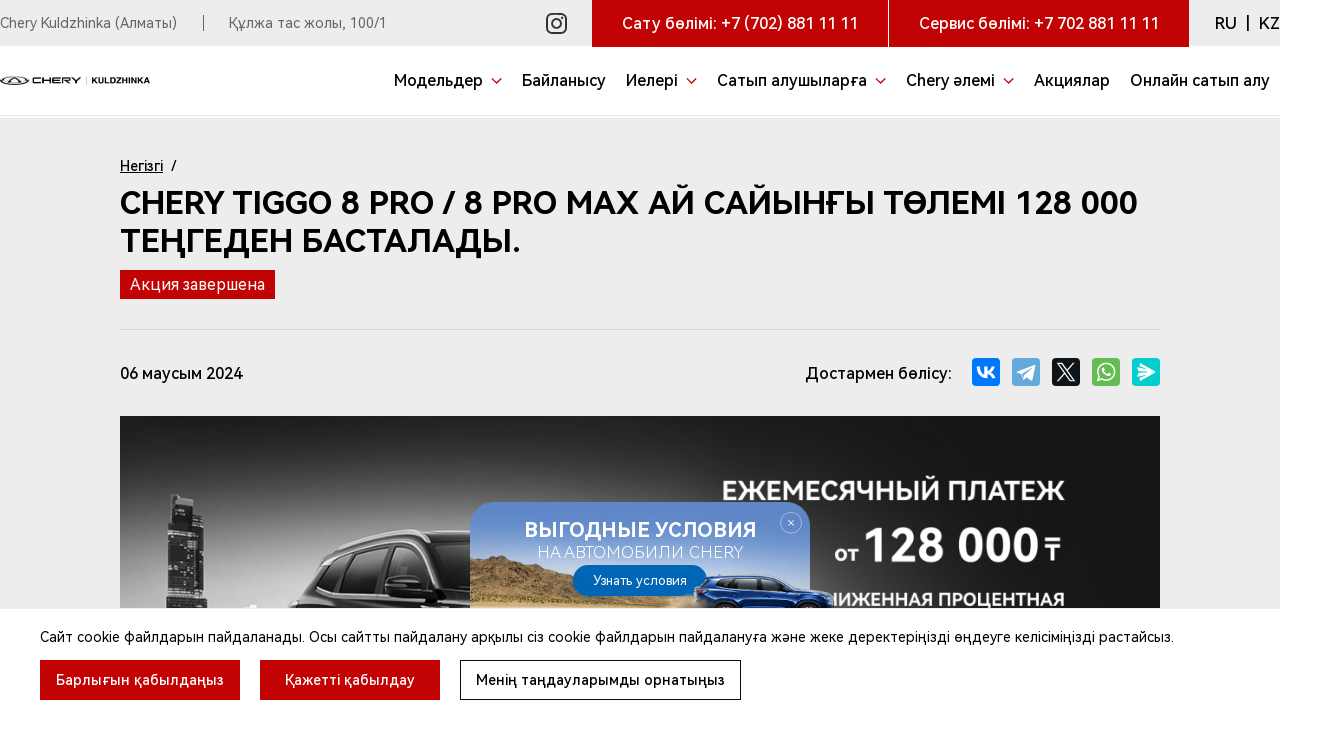

--- FILE ---
content_type: text/html; charset=UTF-8
request_url: https://chery-kuldzhinka.kz/kk/promo/96/
body_size: 11981
content:
<!DOCTYPE html>
<html lang="kk">

<head>
	<meta charset="utf-8" />
	<meta http-equiv="X-UA-Compatible" content="IE=edge" />
	<meta name="viewport" content="width=device-width, initial-scale=1" />
	<script type="text/javascript" src="/static/js/jquery.1.11.2.min.js"></script>
<title>Chery Tiggo 8 Pro / 8 Pro MAX ай сайынғы төлемі 128 000 теңгеден басталады.</title>
	<meta name="keywords" content="" />
	<meta name="description" content="" />

			<link rel="canonical" href="https://chery-kuldzhinka.kz/kk/promo/96/">

		<link rel="alternate" hreflang="x-default" href="https://chery-kuldzhinka.kz/promo/96/">
		<link rel="alternate" hreflang="ru" href="https://chery-kuldzhinka.kz/ru/promo/96/" />
		<link rel="alternate" hreflang="kk" href="https://chery-kuldzhinka.kz/kk/promo/96/" />
	
	<link rel="shortcut icon" href="/static/img/favicon.ico" type="image/x-icon">
	<link rel="icon" href="/static/img/favicon.png" type="image/png">

	<link rel="stylesheet" href="/static/libs/swiper.min.css">
	<link rel="stylesheet" href="/static/libs/jquery.fancybox.min.css">
	<link rel="stylesheet" href="/static/css/styles.css?v=1768462637">

	
</head>

<body class="lang-kk dealer_13">

			<!-- Google Tag Manager -->
<script>(function(w,d,s,l,i){w[l]=w[l]||[];w[l].push({'gtm.start':
new Date().getTime(),event:'gtm.js'});var f=d.getElementsByTagName(s)[0],
j=d.createElement(s),dl=l!='dataLayer'?'&l='+l:'';j.async=true;j.src=
'https://www.googletagmanager.com/gtm.js?id='+i+dl;f.parentNode.insertBefore(j,f);
})(window,document,'script','dataLayer','GTM-WBZ68NG');</script>
<!-- End Google Tag Manager -->

<!-- Google Tag Manager (noscript) -->
<noscript><iframe src="https://www.googletagmanager.com/ns.html?id=GTM-WBZ68NG"
height="0" width="0" style="display:none;visibility:hidden"></iframe></noscript>
<!-- End Google Tag Manager (noscript) -->

<!-- calltouch -->
<script>
(function(w,d,n,c){w.CalltouchDataObject=n;w[n]=function(){w[n]["callbacks"].push(arguments)};if(!w[n]["callbacks"]){w[n]["callbacks"]=[]}w[n]["loaded"]=false;if(typeof c!=="object"){c=[c]}w[n]["counters"]=c;for(var i=0;i<c.length;i+=1){p(c[i])}function p(cId){var a=d.getElementsByTagName("script")[0],s=d.createElement("script"),i=function(){a.parentNode.insertBefore(s,a)},m=typeof Array.prototype.find === 'function',n=m?"init-min.js":"init.js";s.async=true;s.src="https://mod.calltouch.ru/"+n+"?id="+cId;if(w.opera=="[object Opera]"){d.addEventListener("DOMContentLoaded",i,false)}else{i()}}})(window,document,"ct","icqhker7");
</script>
<!-- calltouch -->
	
	
<header class="header">
	<div class="top__header">
		<div class="container">
			<div class="site-name">
				<div>Chery Kuldzhinka (Алматы)</div>
				<div class="v-sep"></div>
									<div class="address"><span>Құлжа тас жолы, 100/1</span></div>
							</div>
			<div class="menu__items">
				<div class="sns menu-item">
																					<a href="https://instagram.com/chery_kuldzhinka" class="link h-opacity" target="_blank">
							<svg width="21" height="21" viewBox="0 0 17 17" fill="none" xmlns="http://www.w3.org/2000/svg">
								<path fill-rule="evenodd" clip-rule="evenodd" d="M4.77282 0.0413605C3.32551 0.163844 2.40903 0.522381 1.57841 1.29122C0.811474 2.00116 0.430607 2.70918 0.160057 3.92788C0.013087 4.58999 -0.0610754 10.8199 0.0622909 12.1386C0.214324 13.7635 0.574725 14.6601 1.42125 15.5196C2.07715 16.1857 2.82313 16.5822 3.84579 16.8083C4.46198 16.9446 4.80861 16.9611 7.6792 16.991C11.0907 17.0267 12.5918 16.9595 13.4836 16.7315C15.2628 16.2765 16.4276 15.0256 16.8417 13.1248C16.9904 12.4426 16.9972 12.2458 16.9998 8.56199C17.0027 4.44134 16.9827 4.1397 16.6379 3.11313C16.0873 1.47316 14.9098 0.508621 12.9735 0.111229C12.4978 0.0136271 5.77743 -0.043622 4.77282 0.0413605ZM12.6169 1.63842C14.0293 1.90285 14.7594 2.45317 15.1764 3.56735C15.4233 4.22703 15.4693 5.00193 15.4688 8.48884C15.4682 12.0702 15.4221 12.7279 15.1147 13.5372C14.7914 14.3883 13.9235 15.0728 12.8665 15.3101C12.2487 15.4488 4.96671 15.4486 4.21517 15.3098C3.16392 15.1157 2.3333 14.5238 1.94915 13.6952C1.54026 12.8134 1.52821 12.666 1.52821 8.56199C1.52821 5.17218 1.54162 4.72124 1.65835 4.17948C2.04713 2.37567 2.96275 1.67114 5.09064 1.53868C6.52234 1.44956 11.9955 1.52207 12.6169 1.63842ZM12.6362 3.03172C11.8878 3.37735 11.8466 4.38288 12.5628 4.81941C13.0143 5.09468 13.6578 4.92707 13.9302 4.46323C14.4334 3.60642 13.5375 2.61536 12.6362 3.03172ZM7.56995 4.21463C6.75844 4.39079 6.08663 4.77157 5.44869 5.41679C4.23264 6.64675 3.84579 8.25914 4.38282 9.85869C4.61408 10.5473 4.84249 10.9348 5.32383 11.4545C5.80389 11.9729 6.45794 12.3905 7.17753 12.6379C7.64754 12.7996 7.85191 12.8287 8.51659 12.8287C9.18127 12.8287 9.38565 12.7996 9.85565 12.6379C10.8611 12.2922 11.7901 11.5575 12.2812 10.7196C12.5614 10.2415 12.8265 9.3838 12.8764 8.7932C12.9352 8.09708 12.7592 7.22772 12.418 6.53011C12.0447 5.7667 11.2112 4.93313 10.4644 4.5763C9.5252 4.12758 8.53855 4.00431 7.56995 4.21463ZM9.37745 5.79222C10.1617 6.0548 10.7345 6.57574 11.1027 7.36169C11.2744 7.72807 11.2977 7.86295 11.2977 8.4907C11.2977 9.13926 11.2779 9.24549 11.0779 9.66726C10.7964 10.2611 10.2874 10.77 9.69342 11.0514C9.27155 11.2513 9.1653 11.2712 8.51659 11.2712C7.86788 11.2712 7.76163 11.2513 7.33976 11.0514C6.74575 10.77 6.23681 10.2611 5.95528 9.66726C5.75532 9.24549 5.7355 9.13926 5.7355 8.4907C5.7355 7.86295 5.75882 7.72807 5.93046 7.36169C6.03771 7.13283 6.22269 6.82285 6.34156 6.67284C6.59857 6.34831 7.17924 5.95235 7.62522 5.79735C8.058 5.64692 8.93575 5.64436 9.37745 5.79222Z" fill="#333"/>
								</svg>
						</a>
														</div>
				<div class="phone menu-item">
					<div class="phone-item">
																	<span class="phone-text">Сату бөлімі:&nbsp;</span>
						<a href="tel:+7 (702) 881 11 11" class="link h-opacity"><span>+7 (702) 881 11 11</span></a>
										</div>
					
										<div class="phone-item">
								<span class="phone-text">Сервис бөлімі:&nbsp;</span>
								<a href="tel:+77028811111" class="link h-opacity"><span>+7 702 881 11 11</span></a>
						</div>
								</div>

				<div class="lang menu-item">
									
						<a href="/ru/promo/96/" class="item ">RU</a>
						<span> | </span>
						<a href="/kk/promo/96/" class="item active">KZ</a>				
									</div>
			</div>
		</div>
	</div>

  <div class="container flex">
		<div class="site">
					<a href="/kk/" class="logo h-opacity lg-kuldzhinka">
				<img src="/static/img/logos/logo_kuldjinka.png" alt="logo">
			</a> 
						<div class="site-name font" hidden>Chery Kuldzhinka (Алматы)</div>
		</div>
    <div class="nav__menu">
							
				<div class="nav__item dropdown__item full-width">
					<a  class="link h-opacity"><span>Модельдер</span></a>
											<div class="dropdown__menu">
							<div class="container flex">
																	<div class="menu__item col">
										<div class="cars">
																																<a href="/kk/cars/chery-c8/" data-chpu="chery-c8" 
																							data-img="/userdata/cars/cars_27/image_m.png?1768203540"
																						class="car active">
											<mark class="text-xs text-uppercase font fw-500">Жаңа</mark>												<div class="car__img">
													
													<img src="/userdata/rubrics/rubrics_211/icon_s.png?1768822805" alt="" class="first-img">
													<img src="/userdata/rubrics/rubrics_211/bg_s.png?1768822805" alt="" class="h-overlay">												</div>
												<div class="text-group">
													<div class="title-xs fw-600 font text-uppercase">Chery c8</div>
													<div class="prices">
																																																											<div class="text-sm font fw-500">9 490 000 ₸</div>
																														
																												

													</div>
												</div>												
											</a>
																																<a href="/kk/cars/arrizo-6/" data-chpu="arrizo-6" 
																							data-img="/userdata/cars/cars_25/image_m.png?1761744520"
																						class="car ">
											<mark class="text-xs text-uppercase font fw-500">Жаңа</mark>												<div class="car__img">
													
													<img src="/userdata/rubrics/rubrics_202/icon_s.png?1761904956" alt="" class="first-img">
													<img src="/userdata/rubrics/rubrics_202/bg_s.png?1761904956" alt="" class="h-overlay">												</div>
												<div class="text-group">
													<div class="title-xs fw-600 font text-uppercase">Arrizo 6</div>
													<div class="prices">
																													<div class="price-credit text-sm color-gray ">
																<p class="text-line-through">8 490 000 ₸</p>															
															</div>
																																																											<div class="text-sm font fw-500">7 790 000 ₸ бастап</div>
																														
																												

													</div>
												</div>												
											</a>
																																<a href="/kk/cars/tiggo-9/" data-chpu="tiggo-9" 
																							data-img="/userdata/cars/cars_21/image_m.png?1741699156"
																						class="car ">
																							<div class="car__img">
													
													<img src="/userdata/rubrics/rubrics_177/icon_s.png?1757589570" alt="" class="first-img">
													<img src="/userdata/rubrics/rubrics_177/bg_s.png?1741705794" alt="" class="h-overlay">												</div>
												<div class="text-group">
													<div class="title-xs fw-600 font text-uppercase">Tiggo 9</div>
													<div class="prices">
																																																											<div class="text-sm font fw-500">15 990 000 ₸ бастап</div>
																														
																												

													</div>
												</div>												
											</a>
																																<a href="/kk/cars/new-tiggo-7/" data-chpu="new-tiggo-7" 
																							data-img="/userdata/cars/cars_24/image_m.jpg?1745567418"
																						class="car ">
																							<div class="car__img">
													
													<img src="/userdata/rubrics/rubrics_189/icon_s.png?1757589618" alt="" class="first-img">
													<img src="/userdata/rubrics/rubrics_189/bg_s.png?1745568024" alt="" class="h-overlay">												</div>
												<div class="text-group">
													<div class="title-xs fw-600 font text-uppercase">Tiggo 7</div>
													<div class="prices">
																																																											<div class="text-sm font fw-500">10 290 000 ₸ бастап</div>
																														
																												

													</div>
												</div>												
											</a>
																																<a href="/kk/cars/tiggo-4/" data-chpu="tiggo-4" 
																							data-img="/userdata/cars/cars_14/image_m.jpg?1735822174"
																						class="car ">
																							<div class="car__img">
													
													<img src="/userdata/rubrics/rubrics_12/icon_s.png?1757593162" alt="" class="first-img">
													<img src="/userdata/rubrics/rubrics_12/bg_s.png?1735631478" alt="" class="h-overlay">												</div>
												<div class="text-group">
													<div class="title-xs fw-600 font text-uppercase">Tiggo 4</div>
													<div class="prices">
																																																											<div class="text-sm font fw-500">8 490 000 ₸ бастап</div>
																														
																												

													</div>
												</div>												
											</a>
																																<a href="/kk/cars/tiggo-2-pro/" data-chpu="tiggo-2-pro" 
																							data-img="/userdata/cars/cars_19/image_m.jpg?1724937620"
																						class="car ">
																							<div class="car__img">
													
													<img src="/userdata/rubrics/rubrics_153/icon_s.png?1757589744" alt="" class="first-img">
													<img src="/userdata/rubrics/rubrics_153/bg_s.png?1724918174" alt="" class="h-overlay">												</div>
												<div class="text-group">
													<div class="title-xs fw-600 font text-uppercase">Tiggo 2 Pro</div>
													<div class="prices">
																													<div class="price-credit text-sm color-gray ">
																<p class="text-line-through">6 990 000 ₸</p>															
															</div>
																																																											<div class="text-sm font fw-500">6 490 000 ₸ бастап</div>
																														
																												

													</div>
												</div>												
											</a>
																																<a href="/kk/cars/new-tiggo-8-pro-max/" data-chpu="new-tiggo-8-pro-max" 
																							data-img="/userdata/cars/cars_18/image_m.png?1709199377"
																						class="car ">
																							<div class="car__img">
													
													<img src="/userdata/rubrics/rubrics_139/icon_s.png?1709120844" alt="" class="first-img">
													<img src="/userdata/rubrics/rubrics_139/bg_s.png?1709124333" alt="" class="h-overlay">												</div>
												<div class="text-group">
													<div class="title-xs fw-600 font text-uppercase">Tiggo 8 Pro/ 8 Pro Max</div>
													<div class="prices">
																													<div class="price-credit text-sm color-gray ">
																<p class="text-line-through">16 490 000 ₸</p>															
															</div>
																																																											<div class="text-sm font fw-500">12 990 000 ₸ бастап</div>
																														
																												

													</div>
												</div>												
											</a>
																																<a href="/kk/cars/arrizo-8/" data-chpu="arrizo-8" 
																							data-img="/userdata/cars/cars_17/image_m.png?1709199223"
																						class="car ">
																							<div class="car__img">
													
													<img src="/userdata/rubrics/rubrics_128/icon_s.png?1708677790" alt="" class="first-img">
													<img src="/userdata/rubrics/rubrics_128/bg_s.png?1708677790" alt="" class="h-overlay">												</div>
												<div class="text-group">
													<div class="title-xs fw-600 font text-uppercase">Arrizo <span class='color-main'>8</span></div>
													<div class="prices">
																													<div class="price-credit text-sm color-gray ">
																<p class="text-line-through">14 990 000 ₸</p>															
															</div>
																																																											<div class="text-sm font fw-500">10 990 000 ₸ бастап</div>
																														
																												

													</div>
												</div>												
											</a>
																				<button class="dropdown__close"><svg width="20" height="20" viewBox="0 0 20 20" fill="none" xmlns="http://www.w3.org/2000/svg">
											<path d="M2.00186 19.3989L0.528687 17.9257L8.63112 9.82329L0.528687 1.72085L2.00186 0.247681L10.1043 8.35012L18.2067 0.247681L19.6799 1.72085L11.5775 9.82329L19.6799 17.9257L18.2067 19.3989L10.1043 11.2965L2.00186 19.3989Z" fill="black"/>
											</svg>
										</button>
										</div>
										<div class="disclaimer text-sm"></div>
									</div>
									<div class="menu__banner menu__item col">
										<img src="/static/img/brand/preview.png" alt="" class="img">
																					<div id="chery-c8" class="text menu__item col active">
												<div class="menu__banner-header"></div>
												<div class="menu__banner-footer">
												<div class="title-md fw-600 text-uppercase">Chery c8</div>
																											<div class="title-sm font fw-500">9 490 000 ₸ бастап</div>
																										<hr class="dark small">
													<div class="text-md">Алдын ала тапсырыс үшін арнайы баға</div>
													<a href="/kk/cars/chery-c8/" class="btn btn-primary btn-more"><span>Толығырақ</span></a>
												</div>												
											</div>
																					<div id="arrizo-6" class="text menu__item col ">
												<div class="menu__banner-header"></div>
												<div class="menu__banner-footer">
												<div class="title-md fw-600 text-uppercase">Arrizo 6 </div>
																											<div class="title-sm font fw-500">7 790 000 ₸ бастап</div>
																										<hr class="dark small">
													<div class="text-md"></div>
													<a href="/kk/cars/arrizo-6/" class="btn btn-primary btn-more"><span>Толығырақ</span></a>
												</div>												
											</div>
																					<div id="tiggo-9" class="text menu__item col ">
												<div class="menu__banner-header"></div>
												<div class="menu__banner-footer">
												<div class="title-md fw-600 text-uppercase">Tiggo 9</div>
																											<div class="title-sm font fw-500">15 990 000 ₸ бастап</div>
																										<hr class="dark small">
													<div class="text-md">Тиімді ұсыныс</div>
													<a href="/kk/cars/tiggo-9/" class="btn btn-primary btn-more"><span>Толығырақ</span></a>
												</div>												
											</div>
																					<div id="new-tiggo-7" class="text menu__item col ">
												<div class="menu__banner-header"></div>
												<div class="menu__banner-footer">
												<div class="title-md fw-600 text-uppercase">Tiggo 7</div>
																											<div class="title-sm font fw-500">10 290 000 ₸ бастап</div>
																										<hr class="dark small">
													<div class="text-md">Тиімді ұсыныс</div>
													<a href="/kk/cars/new-tiggo-7/" class="btn btn-primary btn-more"><span>Толығырақ</span></a>
												</div>												
											</div>
																					<div id="tiggo-4" class="text menu__item col ">
												<div class="menu__banner-header"></div>
												<div class="menu__banner-footer">
												<div class="title-md fw-600 text-uppercase">Tiggo 4</div>
																											<div class="title-sm font fw-500">8 490 000 ₸ бастап</div>
																										<hr class="dark small">
													<div class="text-md">Тиімді ұсыныс</div>
													<a href="/kk/cars/tiggo-4/" class="btn btn-primary btn-more"><span>Толығырақ</span></a>
												</div>												
											</div>
																					<div id="tiggo-2-pro" class="text menu__item col ">
												<div class="menu__banner-header"></div>
												<div class="menu__banner-footer">
												<div class="title-md fw-600 text-uppercase">Tiggo <b>2 Pro</b></div>
																											<div class="title-sm font fw-500">6 490 000 ₸ бастап</div>
																										<hr class="dark small">
													<div class="text-md">Бағаның төмендеуі</div>
													<a href="/kk/cars/tiggo-2-pro/" class="btn btn-primary btn-more"><span>Толығырақ</span></a>
												</div>												
											</div>
																					<div id="new-tiggo-8-pro-max" class="text menu__item col ">
												<div class="menu__banner-header"></div>
												<div class="menu__banner-footer">
												<div class="title-md fw-600 text-uppercase">Tiggo 8 Pro/ 8 Pro Max</div>
																											<div class="title-sm font fw-500">12 990 000 ₸ бастап</div>
																										<hr class="dark small">
													<div class="text-md">Бағаның төмендеуі</div>
													<a href="/kk/cars/new-tiggo-8-pro-max/" class="btn btn-primary btn-more"><span>Толығырақ</span></a>
												</div>												
											</div>
																					<div id="arrizo-8" class="text menu__item col ">
												<div class="menu__banner-header"></div>
												<div class="menu__banner-footer">
												<div class="title-md fw-600 text-uppercase">ARRIZO <b class="color-main">8</b></div>
																											<div class="title-sm font fw-500">10 990 000 ₸ бастап</div>
																										<hr class="dark small">
													<div class="text-md">Бағаның төмендеуі</div>
													<a href="/kk/cars/arrizo-8/" class="btn btn-primary btn-more"><span>Толығырақ</span></a>
												</div>												
											</div>
																			</div>
															</div>
						</div>
									</div>
																	
				<div class="nav__item ">
					<a href="/kk/contacts/" class="link h-opacity"><span>Байланысу</span></a>
									</div>
							
				<div class="nav__item dropdown__item full-width">
					<a  class="link h-opacity"><span>Иелері</span></a>
											<div class="dropdown__menu">
							<div class="container flex">
																	<div class="menu__item col">
										<div class="menu">
																							<div class="group">
												<div  class="active title-sm" data-chpu="nav-20" data-img="/userdata/rubrics/rubrics_28/icon_b.jpg?1674672212" >Техникалық қызмет көрсету</div>
													<hr class="light">
													<ul id="nav-20" class="sub__menu active">
																													<li class="sub__item">
																															<a href="/kk/vladeltsam/servis/service-form/" class="sub-link text-lg" data-img="/userdata/rubrics/rubrics_28/icon_b.jpg?1674672212">Сервиске жазылу</a>
															</li>
																													<li class="sub__item">
																															<a href="/kk/vladeltsam/servis/manuals/" class="sub-link text-lg" data-img="/userdata/rubrics/rubrics_36/icon_b.jpg?1674672551">Пайдалану нұсқаулықтары</a>
															</li>
																													<li class="sub__item">
																															<a href="/kk/vladeltsam/servis/karta-to/" class="sub-link text-lg" data-img="/userdata/rubrics/rubrics_91/icon_b.jpg?1680510226">ТҚ Картасы</a>
															</li>
																													<li class="sub__item">
																															<a href="/kk/vladeltsam/servis/zapchasti/" class="sub-link text-lg" data-img="/userdata/rubrics/rubrics_104/icon_b.jpg?1682405219">Қосалқы бөлшектер</a>
															</li>
																											</ul>
												</div>
																							<div class="group">
												<div  class=" title-sm" data-chpu="nav-21" data-img="/userdata/rubrics/rubrics_38/icon_b.jpg?1674672786" >Қолдау</div>
													<hr class="light">
													<ul id="nav-21" class="sub__menu ">
																													<li class="sub__item">
																															<a href="/kk/vladeltsam/support/callback/" class="sub-link text-lg" data-img="/userdata/rubrics/rubrics_38/icon_b.jpg?1674672786">Кері байланыс</a>
															</li>
																											</ul>
												</div>
																					</div>
										<button class="dropdown__close"><svg width="20" height="20" viewBox="0 0 20 20" fill="none" xmlns="http://www.w3.org/2000/svg">
											<path d="M2.00186 19.3989L0.528687 17.9257L8.63112 9.82329L0.528687 1.72085L2.00186 0.247681L10.1043 8.35012L18.2067 0.247681L19.6799 1.72085L11.5775 9.82329L19.6799 17.9257L18.2067 19.3989L10.1043 11.2965L2.00186 19.3989Z" fill="black"/>
											</svg>
										</button>
									</div>

																			<div class="menu__banner menu__item col">
											<img src="/userdata/rubrics/rubrics_28/icon_b.jpg?1674672212" alt="" class="img">
										</div>
																								</div>
						</div>
									</div>
							
				<div class="nav__item dropdown__item full-width">
					<a  class="link h-opacity"><span>Сатып алушыларға</span></a>
											<div class="dropdown__menu">
							<div class="container flex">
																	<div class="menu__item col">
										<div class="menu">
																							<div class="group">
												<div  class="active title-sm" data-chpu="nav-30" data-img="/static/img/marker.png" >Сатып алу</div>
													<hr class="light">
													<ul id="nav-30" class="sub__menu active">
																													<li class="sub__item">
																															<a href="/kk/promo" class="sub-link text-lg" data-img="/static/img/brand/preview.png">Акциялар мен арнайы ұсыныстар</a>
															</li>
																													<li class="sub__item">
																															<a href="/kk/for-buyers/vyibor-i-pokupka/test-drive/" class="sub-link text-lg" data-img="/userdata/rubrics/rubrics_16/icon_b.jpg?1674281070">Тест-драйвге жазылу</a>
															</li>
																													<li class="sub__item">
																															<a href="/kk/for-buyers/vyibor-i-pokupka/leasing/" class="sub-link text-lg" data-img="/static/img/brand/preview.png">Chery Лизинг</a>
															</li>
																											</ul>
												</div>
																					</div>
										<button class="dropdown__close"><svg width="20" height="20" viewBox="0 0 20 20" fill="none" xmlns="http://www.w3.org/2000/svg">
											<path d="M2.00186 19.3989L0.528687 17.9257L8.63112 9.82329L0.528687 1.72085L2.00186 0.247681L10.1043 8.35012L18.2067 0.247681L19.6799 1.72085L11.5775 9.82329L19.6799 17.9257L18.2067 19.3989L10.1043 11.2965L2.00186 19.3989Z" fill="black"/>
											</svg>
										</button>
									</div>

																			<div class="menu__banner menu__item col">
											<img src="/static/img/brand/preview.png" alt="" class="img">
										</div>
																								</div>
						</div>
									</div>
							
				<div class="nav__item dropdown__item full-width">
					<a  class="link h-opacity"><span>Chery әлемі</span></a>
											<div class="dropdown__menu">
							<div class="container flex">
																	<div class="menu__item col">
										<div class="menu">
																							<div class="group">
												<div  class="active title-sm" data-chpu="nav-40" data-img="/userdata/rubrics/rubrics_42/icon_b.jpg?1674674326" >Бренд туралы</div>
													<hr class="light">
													<ul id="nav-40" class="sub__menu active">
																													<li class="sub__item">
																															<a href="/kk/mir-chery/about-chery/novosti/" class="sub-link text-lg" data-img="/userdata/rubrics/rubrics_42/icon_b.jpg?1674674326">Жаңалықтар</a>
															</li>
																													<li class="sub__item">
																															<a href="/kk/contacts/" class="sub-link text-lg" data-img="/userdata/rubrics/rubrics_45/icon_b.jpg?1674674347">Байланыстар</a>
															</li>
																											</ul>
												</div>
																							<div class="group">
												<div  class=" title-sm" data-chpu="nav-41" data-img="/userdata/rubrics/rubrics_47/icon_b.jpg?1674674534" >Chery әлеуметтік желілерде</div>
													<hr class="light">
													<ul id="nav-41" class="sub__menu ">
																													<li class="sub__item">
																															<a href="https://instagram.com/chery_kuldzhinka" class="sub-link text-lg" data-img="/userdata/rubrics/rubrics_47/icon_b.jpg?1674674534">Chery Instagram-да</a>
															</li>
																													<li class="sub__item">
																															<a href="https://instagram.com/chery_kuldzhinka" class="sub-link text-lg" data-img="/userdata/rubrics/rubrics_80/icon_b.jpg?1674674428">Chery Youtube-та</a>
															</li>
																													<li class="sub__item">
																															<a href="https://instagram.com/chery_kuldzhinka" class="sub-link text-lg" data-img="/userdata/rubrics/rubrics_81/icon_b.jpg?1674674546">Chery Facebook-те</a>
															</li>
																											</ul>
												</div>
																					</div>
										<button class="dropdown__close"><svg width="20" height="20" viewBox="0 0 20 20" fill="none" xmlns="http://www.w3.org/2000/svg">
											<path d="M2.00186 19.3989L0.528687 17.9257L8.63112 9.82329L0.528687 1.72085L2.00186 0.247681L10.1043 8.35012L18.2067 0.247681L19.6799 1.72085L11.5775 9.82329L19.6799 17.9257L18.2067 19.3989L10.1043 11.2965L2.00186 19.3989Z" fill="black"/>
											</svg>
										</button>
									</div>

																			<div class="menu__banner menu__item col">
											<img src="/userdata/rubrics/rubrics_42/icon_b.jpg?1674674326" alt="" class="img">
										</div>
																								</div>
						</div>
									</div>
							
				<div class="nav__item ">
					<a href="/kk/promo/" class="link h-opacity"><span>Акциялар</span></a>
									</div>
						
							<div class="nav__item">
					<a href="https://mycar.kz/dealer/chery_kuldzhinka?&utm_source=direct&utm_medium=organic" class="link h-opacity online_link" target="_blank"><span>Онлайн сатып алу</span></a>
				</div>
			

      <div class="phone mobile">
                            <a href="tel:+7 (702) 881 11 11" class="icon icon_phone link h-opacity">
						<svg xmlns="http://www.w3.org/2000/svg" width="16" height="16" viewBox="0 0 16 16" fill="none">
							<path fill-rule="evenodd" clip-rule="evenodd" d="M3.5931 0.119666C3.00759 0.430169 1.81128 1.70972 1.05332 2.83615C0.616423 3.48549 0.546593 3.66609 0.588691 4.03827C0.868008 6.50712 2.99858 9.82919 5.78064 12.1338C7.71468 13.7359 9.89241 14.8192 11.558 15.0076C11.9364 15.0504 12.1012 14.9842 12.8043 14.507C13.8873 13.772 15.1903 12.5544 15.4568 12.0284C15.7161 11.5168 15.5294 11.1329 14.7541 10.5838C13.6175 9.77873 12.2175 8.99559 11.6567 8.85108C11.4265 8.79181 11.3156 8.78666 11.1616 8.8281C10.9345 8.88927 10.5683 9.21514 10.1444 9.73323C9.95663 9.96279 9.82948 10.0751 9.7577 10.0748C9.61094 10.0742 8.60344 9.58156 8.2158 9.32086C7.1583 8.60971 6.37421 7.70583 5.81908 6.55798C5.45847 5.81223 5.45752 5.7897 5.77573 5.53086C6.713 4.76839 6.88679 4.48637 6.74788 3.95302C6.60347 3.39869 5.86338 2.06953 5.03799 0.882232C4.66882 0.351179 4.44782 0.14034 4.18337 0.0669062C3.91307 -0.00817905 3.81811 0.000330653 3.5931 0.119666Z" fill="currentColor"/>
						</svg>
            <span>+7 (702) 881 11 11</span>
          </a>
        			</div>
      <div class="lang mobile">
								
					<a href="/ru/promo/96/" class="item ">RU</a>
					<span> | </span>
					<a href="/kk/promo/96/" class="item active">KZ</a>				
				      </div>
	
    </div>

    <div class="menu mobile"></div>
  </div>
</header>
<div class="bg-overlay"></div>
	
	<main class="page page__post">
		<div class="page__header" bg="light-grey">
			<div class="container-sm">
				
<div class="breadcrumbs font fw-500">
    <a href="/kk/" class="link h-opacity">Негізгі</a>
    <span class="sep">/</span>
                </div>
				<h1 class="font text-uppercase">Chery Tiggo 8 Pro / 8 Pro MAX ай сайынғы төлемі 128 000 теңгеден басталады.</h1>
									<mark class="mt-1">Акция завершена</mark>
												<hr>
				<div class="flex space-between align-center mb-3">
					<div class="date text-md font fw-500">06 маусым 2024</div>
					<div class="pc"><div class="share-block">
  <div class="share">
    <script src="https://yastatic.net/share2/share.js"></script>
    <div class="text-md font fw-500">Достармен бөлісу:</div>
    <div class="ya-share2" data-curtain data-size="l"  data-services="vkontakte,facebook,telegram,twitter,whatsapp,messenger"></div>
  </div>
</div></div>
				</div>

				<div class="image" disabled>
																										<img src="/userdata/news/news_96/image_kk_b.jpg" alt="Chery Tiggo 8 Pro / 8 Pro MAX ай сайынғы төлемі 128 000 теңгеден басталады." class="img">
																					
				</div>

			</div>
		</div>
		<div class="section-md">
			<div class="container-sm">
				<div class="post__text text">

						<p><strong>Chery Tiggo 8 PRO / 8 PRO MAX</strong> жеңілдетілген автокредиттеу бағдарламасы бойынша!<br /><strong>Chery Tiggo 8 PRO / 8 PRO MAX</strong> автокөлігін колжетімді жане икемді шарттармен сатып алуға үлгеріңіздер:</p>
<ul>
<li>Сыйақы мөлшерлемесі - жылдық 11,1%;</li>
<li>Бастапқы жарна - 50,01%;</li>
<li>Несиелеу мерзімі - 7 жыл.</li>
</ul>
<p>Автокөліктер Қазақстан бойынша барлық дилерлік орталықтарда сатып алуға колжетімді.</p>
<p>*Бұл ақпарат тек анықтамалық сипатқа ие және жария оферта болып табылмайды. Көрсетілген мөлшерлеме бастапқы жарна 50% бастапқы жарнадан бастап, автокредит мерзімі 84 айға Tiggo 8 PRO/8 PRO MAX моделі үшін есептелген. Бағдарлама бойынша серіктес &laquo;Қазақстан Халық Банкі&raquo; АҚ (ҚНРДА берген 23.06.2023 жылғы № 1.2.47/230/38/1 лицензия). Толығырақ ақпарат алу үшін Қазақстандағы Chery ресми дилерлеріне хабарласыңыздар.</p>
						<div class="mobile"><div class="share-block">
  <div class="share">
    <script src="https://yastatic.net/share2/share.js"></script>
    <div class="text-md font fw-500">Достармен бөлісу:</div>
    <div class="ya-share2" data-curtain data-size="l"  data-services="vkontakte,facebook,telegram,twitter,whatsapp,messenger"></div>
  </div>
</div></div>
				</div>
			</div>
		</div>
		
				
	<div class="section-md">
		<div class="container">

			<div class="section__header text-center">
				<div class="title-desc font fw-500 text-uppercase flex-center">
						<span>Жаңалықтар</span>
				</div>
				<div class="section__title center">
          <strong class="fw-500">Басқа жаңалықтар</strong><br>
        </div>
			</div>
			      <div class="posts grid grid-2">
                  <a href="/kk/promo/201/" class="post__item h-opacity " >
            <div class="post__img">
            							<img src="/userdata/news/news_201/image_kk_s.png?1768547633" alt="">
						            </div>
            <div class="text-group">
              <h3 class="post__title">Үлкен сыйлықтар уақыты - Chery-дан тиімді ұсыныстар</h3>
                            <div class="text-sm color-gray">01 қаңтар </div>
              
            </div>
          </a>
                  <a href="/kk/promo/95/" class="post__item h-opacity " >
            <div class="post__img">
            							<img src="/userdata/news/news_95/image_kk_s.jpg" alt="">
						            </div>
            <div class="text-group">
              <h3 class="post__title">Chery-мен бірге жаңартулардың уақыты!</h3>
                            <div class="post__text"></div>
                            <div class="text-sm color-gray">01 желтоқсан 2025 </div>
              
            </div>
          </a>
                  <a href="/kk/promo/184/" class="post__item h-opacity " >
            <div class="post__img">
            							<img src="/userdata/news/news_184/image_kk_s.jpeg?1767614830" alt="">
						            </div>
            <div class="text-group">
              <h3 class="post__title">Astana Motors Chery көліктерінің өндірісін іске қосып, бағасын төмендетті</h3>
                            <div class="post__text"></div>
                            <div class="text-sm color-gray">17 қыркүйек 2025 </div>
              
            </div>
          </a>
              </div>
      	</div>

	</main>
	<div id="fast-links" class="section-md" bg="light-grey">
  <div class="container">
    <div class="flex-list">
      <div class="flex-list__item advantage">
        <div class="advantage__text">
          <div class="advantage__image image">
            <img src="/static/img/brand/td-icon.svg" alt="">
          </div>
          <div class="advantage__info">
            <p class="advantage__title">Тест-драйвке жазылу</p>
            <p class="advantage__text">Бізге әлеуметтік <br> желілерде қосылыңыз</p>
                    <a href="/for-buyers/vyibor-i-pokupka/test-drive/" class="link-more h-opacity">
          <span>Жазылу</span>
          <svg width="6" height="9" viewBox="0 0 6 9" fill="none" xmlns="http://www.w3.org/2000/svg">
          <path d="M5.75781 4.29487L1.51753 8.53516L0.757812 7.77544L4.25605 4.29487L0.77548 0.814309L1.5352 0.0545911L5.75781 4.29487Z" fill="currentColor"/>
          </svg>
        </a>
          </div>
        </div>

      </div>
      <div class="flex-list__item advantage">
        <div class="advantage__text">
          <div class="advantage__image image">
          <img src="/static/img/brand/service-icon.svg" alt="">
          </div>
          <div class="advantage__info">
            <p class="advantage__title">Сервиске жазылу</p>
            <p class="advantage__text">Қолайлы Chery автокөлігін таңдаңыз және сервиске жазылыңыз</p>
                    <a href="/vladeltsam/servis/service-form/" class="link-more h-opacity">
          <span>Жазылу</span>
          <svg width="6" height="9" viewBox="0 0 6 9" fill="none" xmlns="http://www.w3.org/2000/svg">
          <path d="M5.75781 4.29487L1.51753 8.53516L0.757812 7.77544L4.25605 4.29487L0.77548 0.814309L1.5352 0.0545911L5.75781 4.29487Z" fill="currentColor"/>
          </svg>
        </a>
          </div>
        </div>

      </div>
      
      <div class="flex-list__item advantage">
        <div class="advantage__text">
          <div class="advantage__image image">
            <img src="/static/img/brand/search-icon.svg" alt="">
          </div>
          <div class="advantage__info">
                        <p class="advantage__title">Байланыстар</p>
            <p class="advantage__text">Сізге ең жақын автокөлік дилерінің мекенжайын табыңыз</p>
                    <a href="/contacts/" class="link-more h-opacity">
        
                    <span>Біздің мекен-жайымыз</span>
          <svg width="6" height="9" viewBox="0 0 6 9" fill="none" xmlns="http://www.w3.org/2000/svg">
          <path d="M5.75781 4.29487L1.51753 8.53516L0.757812 7.77544L4.25605 4.29487L0.77548 0.814309L1.5352 0.0545911L5.75781 4.29487Z" fill="currentColor"/>
          </svg>
        </a>
          </div>
        </div>

      </div>
      <div class="flex-list__item advantage">
        <div class="advantage__text">
          <div class="advantage__image image">
            <img src="/static/img/brand/spare-parts-icon.svg" alt="">
          </div>
          <div class="advantage__info">
            <p class="advantage__title">Қосалқы бөлшектер</p>
            <p class="advantage__text">Сізді қызықтыратын бөлшектердің қоймада бар-жоғын тексеріңіз</p>
                    <a href="/vladeltsam/servis/zapchasti/" class="link-more h-opacity">
          <span>Қолжетімділігін тексеріңіз</span>
          <svg width="6" height="9" viewBox="0 0 6 9" fill="none" xmlns="http://www.w3.org/2000/svg">
          <path d="M5.75781 4.29487L1.51753 8.53516L0.757812 7.77544L4.25605 4.29487L0.77548 0.814309L1.5352 0.0545911L5.75781 4.29487Z" fill="currentColor"/>
          </svg>
        </a>
          </div>
        </div>

      </div>
      <div class="flex-list__item advantage">
        <div class="advantage__text">
          <div class="advantage__image image">
            <img src="/static/img/brand/equip-icon.svg" alt="">
          </div>
          <div class="advantage__info">
            <p class="advantage__title">Қосымша жабдық</p>
            <p class="advantage__text">Сізді қызықтыратын бөлшектердің қоймада бар-жоғын тексеріңіз</p>
                    <a href="#" class="link-more h-opacity">
          <span>Қолжетімділігін тексеріңіз</span>
          <svg width="6" height="9" viewBox="0 0 6 9" fill="none" xmlns="http://www.w3.org/2000/svg">
          <path d="M5.75781 4.29487L1.51753 8.53516L0.757812 7.77544L4.25605 4.29487L0.77548 0.814309L1.5352 0.0545911L5.75781 4.29487Z" fill="currentColor"/>
          </svg>
        </a>
          </div>
        </div>

      </div>
    </div>
  </div>
</div><footer class="footer" bg="black">

		<div class="container">
			
			<div class="footer__nav">
				<div class="logo">
					<a href="/"><img src="/static/img/logo.png" alt="logo" class="filter-invert"></a>
					<div class="text-sm">Біздің компания автомобиль индустриясының алдыңғы қатарында тұр, тек көлік құралдарын ұсынуға ғана емес, сонымен қатар автокөліктерге иелік етудің ерекше қайталанбас тәжірибесін жасауға тырысады.</div>
				</div>
				<div class="nav__menu">
														
													<div class="group">
								<a href="/kk/cars/" class="link main-link h-opacity">Модельдер</a>
								<div class="sub__group">
																			
																					<a href="/kk/cars/chery-c8/" class="link text-uppercase h-opacity">Chery c8</a>	
																													
																					<a href="/kk/cars/arrizo-6/" class="link text-uppercase h-opacity">Arrizo 6</a>	
																													
																					<a href="/kk/cars/tiggo-9/" class="link text-uppercase h-opacity">Tiggo 9</a>	
																													
																					<a href="/kk/cars/new-tiggo-7/" class="link text-uppercase h-opacity">Tiggo 7</a>	
																													
																					<a href="/kk/cars/tiggo-4/" class="link text-uppercase h-opacity">Tiggo 4</a>	
																													
																					<a href="/kk/cars/tiggo-2-pro/" class="link text-uppercase h-opacity">Tiggo 2 Pro</a>	
																													
																					<a href="/kk/cars/new-tiggo-8-pro-max/" class="link text-uppercase h-opacity">Tiggo 8 Pro/ 8 Pro Max</a>	
																													
																					<a href="/kk/cars/arrizo-8/" class="link text-uppercase h-opacity">Arrizo <span class='color-main'>8</span></a>	
																											</div>
							</div>
																					
																																		
													<div class="group">
								<a href="/kk/vladeltsam/" class="link main-link h-opacity">Иелері</a>
								<div class="sub__group">
																			
																					
																							<a href="/kk/vladeltsam/servis/service-form/" class="link h-opacity">Сервиске жазылу</a>
																							<a href="/kk/vladeltsam/servis/manuals/" class="link h-opacity">Пайдалану нұсқаулықтары</a>
																							<a href="/kk/vladeltsam/servis/karta-to/" class="link h-opacity">ТҚ Картасы</a>
																							<a href="/kk/vladeltsam/servis/zapchasti/" class="link h-opacity">Қосалқы бөлшектер</a>
																																								
																					
																							<a href="/kk/vladeltsam/support/callback/" class="link h-opacity">Кері байланыс</a>
																																						</div>
							</div>
																					
													<div class="group">
								<a href="/kk/for-buyers/" class="link main-link h-opacity">Сатып алушыларға</a>
								<div class="sub__group">
																			
																					
																							<a href="/kk/promo" class="link h-opacity">Акциялар мен арнайы ұсыныстар</a>
																							<a href="/kk/for-buyers/vyibor-i-pokupka/test-drive/" class="link h-opacity">Тест-драйвге жазылу</a>
																							<a href="/kk/for-buyers/vyibor-i-pokupka/leasing/" class="link h-opacity">Chery Лизинг</a>
																																						</div>
							</div>
																					
													<div class="group">
								<a href="/kk/mir-chery/" class="link main-link h-opacity">Chery әлемі</a>
								<div class="sub__group">
																			
																					
																							<a href="/kk/mir-chery/about-chery/novosti/" class="link h-opacity">Жаңалықтар</a>
																							<a href="/kk/contacts/" class="link h-opacity">Байланыстар</a>
																																								
																					
																							<a href="https://www.instagram.com/chery.kazakhstan/" class="link h-opacity">Chery Instagram-да</a>
																							<a href="https://www.youtube.com/channel/UCHTKl7dAT9EzldkhBMrL47Q" class="link h-opacity">Chery Youtube-та</a>
																							<a href="https://www.facebook.com/CheryKazakhstanOfficial/" class="link h-opacity">Chery Facebook-те</a>
																																						</div>
							</div>
																					
																														
		
											<div class="group">
															<a href="/kk/contacts/" class="link main-link h-opacity">Дилерлер</a>	
															<a href="/kk/promo/" class="link main-link h-opacity">Акциялар</a>	
																													<a href="tel:7007" class="link main-link h-opacity"><span>Байланыс орталығы – 7007</span></a>
													</div>
									</div>

			</div>

		</div>


	<div class="footer__bottom-bar">
    <div class="container container-sm">
			<div	div class="sns">
																					<a href="https://instagram.com/chery_kuldzhinka" class="link h-opacity" target="_blank">
							<svg width="21" height="21" viewBox="0 0 17 17" fill="none" xmlns="http://www.w3.org/2000/svg">
								<path fill-rule="evenodd" clip-rule="evenodd" d="M4.77282 0.0413605C3.32551 0.163844 2.40903 0.522381 1.57841 1.29122C0.811474 2.00116 0.430607 2.70918 0.160057 3.92788C0.013087 4.58999 -0.0610754 10.8199 0.0622909 12.1386C0.214324 13.7635 0.574725 14.6601 1.42125 15.5196C2.07715 16.1857 2.82313 16.5822 3.84579 16.8083C4.46198 16.9446 4.80861 16.9611 7.6792 16.991C11.0907 17.0267 12.5918 16.9595 13.4836 16.7315C15.2628 16.2765 16.4276 15.0256 16.8417 13.1248C16.9904 12.4426 16.9972 12.2458 16.9998 8.56199C17.0027 4.44134 16.9827 4.1397 16.6379 3.11313C16.0873 1.47316 14.9098 0.508621 12.9735 0.111229C12.4978 0.0136271 5.77743 -0.043622 4.77282 0.0413605ZM12.6169 1.63842C14.0293 1.90285 14.7594 2.45317 15.1764 3.56735C15.4233 4.22703 15.4693 5.00193 15.4688 8.48884C15.4682 12.0702 15.4221 12.7279 15.1147 13.5372C14.7914 14.3883 13.9235 15.0728 12.8665 15.3101C12.2487 15.4488 4.96671 15.4486 4.21517 15.3098C3.16392 15.1157 2.3333 14.5238 1.94915 13.6952C1.54026 12.8134 1.52821 12.666 1.52821 8.56199C1.52821 5.17218 1.54162 4.72124 1.65835 4.17948C2.04713 2.37567 2.96275 1.67114 5.09064 1.53868C6.52234 1.44956 11.9955 1.52207 12.6169 1.63842ZM12.6362 3.03172C11.8878 3.37735 11.8466 4.38288 12.5628 4.81941C13.0143 5.09468 13.6578 4.92707 13.9302 4.46323C14.4334 3.60642 13.5375 2.61536 12.6362 3.03172ZM7.56995 4.21463C6.75844 4.39079 6.08663 4.77157 5.44869 5.41679C4.23264 6.64675 3.84579 8.25914 4.38282 9.85869C4.61408 10.5473 4.84249 10.9348 5.32383 11.4545C5.80389 11.9729 6.45794 12.3905 7.17753 12.6379C7.64754 12.7996 7.85191 12.8287 8.51659 12.8287C9.18127 12.8287 9.38565 12.7996 9.85565 12.6379C10.8611 12.2922 11.7901 11.5575 12.2812 10.7196C12.5614 10.2415 12.8265 9.3838 12.8764 8.7932C12.9352 8.09708 12.7592 7.22772 12.418 6.53011C12.0447 5.7667 11.2112 4.93313 10.4644 4.5763C9.5252 4.12758 8.53855 4.00431 7.56995 4.21463ZM9.37745 5.79222C10.1617 6.0548 10.7345 6.57574 11.1027 7.36169C11.2744 7.72807 11.2977 7.86295 11.2977 8.4907C11.2977 9.13926 11.2779 9.24549 11.0779 9.66726C10.7964 10.2611 10.2874 10.77 9.69342 11.0514C9.27155 11.2513 9.1653 11.2712 8.51659 11.2712C7.86788 11.2712 7.76163 11.2513 7.33976 11.0514C6.74575 10.77 6.23681 10.2611 5.95528 9.66726C5.75532 9.24549 5.7355 9.13926 5.7355 8.4907C5.7355 7.86295 5.75882 7.72807 5.93046 7.36169C6.03771 7.13283 6.22269 6.82285 6.34156 6.67284C6.59857 6.34831 7.17924 5.95235 7.62522 5.79735C8.058 5.64692 8.93575 5.64436 9.37745 5.79222Z" fill="currentColor"/>
								</svg>
						</a>
													</div>
						
      <ul class="copyright-links">
									<li class="copyright-link"><a href="/kk/contacts/" class="h-underline">Байланыстар</a></li>
									<li class="copyright-link"><a href="/kk/vladeltsam/support/callback/" class="h-underline">Клиенттерді қолдау</a></li>
									<li class="copyright-link"><a href="/kk/rules/" class="h-underline">Дилерлік орталыққа келу ережелері</a></li>
									<li class="copyright-link"><a href="/kk/privacy-policy/" class="h-underline">Құпиялылық саясаты</a></li>
				      </ul>

			<!-- <div class="text-sm text-center">Наша компания стоит на передовых рубежах автомобильной индустрии, стремясь не только предоставлять транспортные средства, но и создавать неповторимый опыт владения автомобилем.</div> -->
			<div class="copyright"><span>2026 © CHERY</span></div>
    </div>
  </div>

</footer>
	<script src="/static/js/scripts.js?v=1759236054"></script>
	<script src="/static/libs/swiper.min.js"></script>
	<script src="/static/libs/jquery.fancybox.min.js"></script>


			<script type='text/javascript' src='https://w2.codus.kz/widget/45.js'></script>	
	
	<div id="disclaimer" class="disclaimer">
  <div class="grid">
    <div class="text-sm">
      <p>Сайт cookie файлдарын пайдаланады. Осы сайтты пайдалану арқылы сіз cookie файлдарын пайдалануға және жеке деректеріңізді өңдеуге келісіміңізді растайсыз.</p>
    </div>
    <div class="btn-group">
      <button class="btn btn-primary" id="accept-all">Барлығын қабылдаңыз</button>
      <button class="btn btn-primary" id="accept">Қажетті қабылдау</button>
      <a href="#cookie-settings" class="btn btn-default black" data-fancybox>Менің таңдауларымды орнатыңыз</a>
    </div>
  </div>
</div>

<div id="cookie-settings" hidden>
  <div class="popup__content">
    <div class="title-sm fw-500 mb-2">Cookie файлдарының параметрлері</div>
    <form id="cookie-preferences">
      <div class="flex align-center mb-1">
        <label class="toggle-switch">
          <input type="checkbox" name="analytics">
          <span class="toggler"></span>
        </label>
        <div class="text-md">Аналитические файлы cookie</div>
      </div>
      <div class="flex align-center mb-2">

        <label class="toggle-switch">
          <input type="checkbox" name="marketing">
          <span class="toggler"></span>
        </label>
        <div class="text-md">Аналитикалық cookie файлдары</div>
      </div>
      <div class="btn-group">
        <button type="button" id="save-preferences" class="btn btn-primary">Сақтау</button>
        <button type="button" id="decline-preferences" class="btn btn-default black">Барлығын қабылдамау</button>
      </div>

    </form>
  </div>
</div>

<script src="//cdn.jsdelivr.net/npm/js-cookie@rc/dist/js.cookie.min.js"></script>
<script>
// Массив доменов для маркетинговых и аналитических куки
var marketingDomains = ['doubleclick.net', 'tiktok.com'];
var analyticsDomains = ['google.com', 'mc.yandex.ru', 'yandex.ru'];

// Функция для установки куки для домена
function setDomainCookie(name, value, domain) {
  Cookies.set(name, value, { expires: 365, path: '/', domain: domain });
  // console.log('Cookie set:', name + '=' + value, 'for domain:', domain);
}

// Функция для удаления куки для домена
function removeDomainCookie(name, domain) {
  Cookies.remove(name, { path: '/', domain: domain });
  // console.log('Cookie removed:', name, 'for domain:', domain);
}

// Проверка и отображение уведомления о куки
var disclaimer = Cookies.get('disclaimer');
if (!disclaimer) {
  $(window).on('load', function () {
    // console.log('Displaying cookie disclaimer.');
    $('.disclaimer').addClass('active');
  });
}

$('.disclaimer .btn').click(function () {
  Cookies.set('disclaimer', 'yes', { expires: 365, path: '/' });
  // console.log('Cookie set: disclaimer=yes');
  $('.disclaimer').removeClass('active');
});

// Обработка принятия только необходимых куки
$('#accept').click(function () {
  Cookies.set('disclaimer', 'yes', { expires: 365, path: '/' });


  marketingDomains.forEach(function(domain) {
    removeDomainCookie('marketing', domain);
  });

  analyticsDomains.forEach(function(domain) {
    removeDomainCookie('analytics', domain);
  });

  $('.disclaimer').removeClass('active');
});

// Обработка настроек куки
$('#save-preferences').click(function () {
  Cookies.set('disclaimer', 'yes', { expires: 365, path: '/' });
  $.fancybox.close($('#cookie-settings'));
  // console.log('Cookie set: disclaimer=yes');

  // Обработка аналитических куки
  if ($('input[name="analytics"]').is(':checked')) {
    analyticsDomains.forEach(function(domain) {
      setDomainCookie('analytics', 'yes', domain);
    });
  } else {
    analyticsDomains.forEach(function(domain) {
      removeDomainCookie('analytics', domain);
    });
  }

  // Обработка маркетинговых куки
  if ($('input[name="marketing"]').is(':checked')) {
    marketingDomains.forEach(function(domain) {
      setDomainCookie('marketing', 'yes', domain);
    });
  } else {
    marketingDomains.forEach(function(domain) {
      removeDomainCookie('marketing', domain);
    });
  }

  $('.disclaimer').removeClass('active');
});

// Обработка отказа от всех куки
$('#decline-preferences').click(function () {

  marketingDomains.forEach(function(domain) {
    removeDomainCookie('marketing', domain);
  });
  analyticsDomains.forEach(function(domain) {
    removeDomainCookie('analytics', domain);
  });

  $('input[name="analytics"]').prop('checked', false);
  $('input[name="marketing"]').prop('checked', false);

  // console.log('All optional cookies declined and checkboxes reset.');
  $('.disclaimer').removeClass('active');
});
</script>	
</body>

</html>

--- FILE ---
content_type: text/css
request_url: https://chery-kuldzhinka.kz/static/css/styles.css?v=1768462637
body_size: 26593
content:
@charset "UTF-8";

:root {
  --red: #C20303;
  --black: #000;
  --gray: #D9D9D9;
  --light-gray: #ededed;
  --beige: #a4896c
}

* {
  box-sizing: border-box;
  margin: 0;
  padding: 0;
}

html {
  font-size: 62.5%;
  -webkit-tap-highlight-color: rgba(0, 0, 0, 0);
  -webkit-text-size-adjust: 100%;
  scroll-behavior: smooth;
  height: 100%;
  overscroll-behavior: none;
}

body {
  font-family: "HarmonyOS Sans SC", sans-serif;
  font-size: 1.6rem;
  line-height: normal;
  font-weight: normal;
  background: #fff;
  overflow-x: hidden;
  color: #000;
  min-height: -webkit-fill-available;
  height: 100%;
}

a {
  background-color: transparent;
  text-decoration: none;
  display: inline-block;
  outline: none;
  color: inherit;
  cursor: pointer;
}

img {
  max-width: 100%;
  border-style: none;
  display: block;
}

input[type=search]::-webkit-search-cancel-button {
  display: none;
}

button,
input,
optgroup,
select,
textarea {
  font-family: inherit;
  font-size: 100%;
  margin: 0;
}

button,
select,
input,
textarea {
  outline: none;
}

textarea {
  resize: none;
}

button,
[type=button],
[type=reset],
[type=submit] {
  -webkit-appearance: button;
  background: none;
  border: none;
  cursor: pointer;
}

input[type=number]::-webkit-inner-spin-button,
input[type=number]::-webkit-outer-spin-button {
  -webkit-appearance: none;
  margin: 0;
}

ol,
ul {
  list-style: none;
}

[hidden] {
  display: none;
}

.bg {
  background-repeat: no-repeat;
  background-position: center;
  background-size: cover;
}

.img-container {
  position: relative;
  display: block;
}

picture,
.img {
  display: block;
  width: 100%;
  height: 100%;
}

.img {
  -o-object-fit: cover;
  object-fit: cover;
}

.icon {
  display: inline-flex;
  justify-content: center;
}

hr {
  border: none;
  height: 1px;
  background: #D9D9D9;
  margin: 3rem auto;
  width: 100%;
  display: block;
}

hr.small {
  margin: 1rem auto;
}

hr.full-width {
  width: 100vw;
  margin-left: calc(-50vw + 50%);
}

hr.light {
  background: #000;
  height: 1px;
  opacity: .15;
}

hr.black {
  background: #000;
  height: 2px;
}

hr.m-5 {
  margin-top: 5rem;
  margin-bottom: 5rem;
}

hr.m-6 {
  margin-top: 6rem;
  margin-bottom: 6rem;
}


.sticky {
  position: sticky;
  top: 3rem;
}

.img-load img[data-src] {
  -webkit-filter: blur(0.2em);
  filter: blur(0.2em);
}

.img-load img {
  -webkit-filter: blur(0em);
  filter: blur(0em);
  transition: -webkit-filter 0.5s;
  transition: filter 0.5s;
  transition: filter 0.5s, -webkit-filter 0.5s;
}


@font-face {
  font-family: TacticSansExd;
  src: url("../fonts/TacticSansExd-Reg-kz.woff2");
  font-weight: normal;
}

@font-face {
  font-family: TacticSansExd;
  src: url("../fonts/TacticSansExd-Bld-kz.woff2");
  font-weight: bold;
}

@font-face {
  font-family: TacticSansExd;
  src: url("../fonts/TacticSansExd-Med.woff2");
  font-weight: 500;
}

@font-face {
  font-family: 'HarmonyOS Sans SC';
  src: url('../fonts/HarmonyOS_Sans_Bold.woff2') format('woff2');
  font-weight: bold;
  font-style: normal;
  font-display: swap;
}

@font-face {
  font-family: 'HarmonyOS Sans SC';
  src: url('../fonts/HarmonyOS_Sans_Medium.woff2') format('woff2');
  font-weight: 500;
  font-style: normal;
  font-display: swap;
}

@font-face {
  font-family: 'HarmonyOS Sans SC';
  src: url('../fonts/HarmonyOS_Sans.woff2') format('woff2');
  font-weight: normal;
  font-style: normal;
  font-display: swap;
}

@font-face {
  font-family: 'HarmonyOS Sans SC';
  src: url('../fonts/HarmonyOS_Sans_Light.woff2') format('woff2');
  font-weight: 300;
  font-style: normal;
  font-display: swap;
}



h1,
.title-lg {
  font-size: 2.5vw;
}

h2,
.title-md {
  font-size: 1.875vw;
}

h3,
.title-sm {
  font-size: 1.25vw;
}

h4,
.title-xs {
  font-size: 2rem;
}

h5 {
  font-size: 1.8rem;
}

.text-lg {
  font-size: 1.8rem;
}

.text-md {
  font-size: 1.6rem;
}

.text-sm {
  font-size: 14px;
}

.text-xs {
  font-size: 12px;
}

.title-lg,
.title-md {
  font-family: "HarmonyOS Sans SC", sans-serif;
}

.title-desc {
  display: flex;
  align-items: center;

  color: var(--red);
}

.title-desc::before {
  content: '';
  width: 1.4rem;
  height: 1.4rem;
  margin-right: 1.4rem;
  border-radius: 50%;
  background-color: var(--red);
}

.title-desc.white {
  color: #fff;
}

.title-desc.white::before {
  background-color: #fff;
}

.text-balance {
  text-wrap: balance;
}

.text-center {
  text-align: center;
}

.text-left {
  text-align: left;
}

.text-right {
  text-align: right;
}

.text-uppercase {
  text-transform: uppercase;
}

.text-line-through {
  text-decoration: line-through;
}

.font {
  font-family: "HarmonyOS Sans SC", sans-serif;
}

.base-font {
  font-family: inherit;
}

.fw-300 {
  font-weight: 300;
}

.fw-400 {
  font-weight: 400;
}

.fw-500 {
  font-weight: 500;
}

.fw-600 {
  font-weight: 600;
}

.text-light * {
  color: #fff;
}

.currency-symbol::after {
  content: " ₸";
}

.big-num {
  font-size: 3.333vw;
  line-height: 1;
}

.v-sep {
  width: 1px;
  height: auto;
  align-self: stretch;
  margin: 0 2vw;
  background-color: currentColor;
}

.section__title {
  max-width: 1000px;
  text-wrap: balance;
  font-size: 3.333vw;
  position: relative;
}

.section__title.center {
  margin-left: auto;
  margin-right: auto;
  text-align: center;
}

.title {
  text-align: center;
}

.title:after {
  content: "";
  display: block;
  margin: 1.5rem auto 2rem;
  background: var(--red);
  width: 80px;
  height: 2px;
}

.text-border {
  border: 2px solid #000;
  padding: 5rem 7rem;
  font-size: 2.4rem;
  font-weight: 400;
}

.bordered {
  border-top: 2px solid #000;
  border-bottom: 2px solid #000;
  padding: 2rem 0;
}

.bordered.white {
  border-color: #fff;
}

.title-underline {
  position: relative;
}

.title-underline::after {
  content: "";
  width: 55px;
  height: 2px;
  background: var(--red);
  margin: 2rem 0;
  display: block;
}

.underline span {
  border-bottom: 1px solid;
}

.text h1:not(:last-child),
.text h2:not(:last-child),
.text .title-md:not(:last-child),
.text h3:not(:last-child),
.text h4:not(:last-child),
.text h5:not(:last-child) {
  margin-bottom: 2.5rem;
}

.text p {
  line-height: 1.6;
}

.text p:not(:last-child) {
  margin-bottom: 2.5rem;
}

.text small {
  color: #8E8E8E;
}

.text a:not([class]) {
  color: var(--red);
  text-decoration: underline;
}

.text ul:not(:last-child) {
  margin-bottom: 2.5rem;
}

.text ul li:not(:last-child) {
  margin-bottom: 1rem;
}

.text ul li {
  position: relative;
  padding-left: 2.5rem;
}

.text ul li::marker {
  color: var(--red);
}

.text ul li::before {
  content: '';
  color: var(--red);
  background-image: url("data:image/svg+xml,%3Csvg width='11' height='16' viewBox='0 0 11 16' fill='none' xmlns='http://www.w3.org/2000/svg'%3E%3Cpath d='M10.8036 7.93726L3.30361 0.437256L0 3.74074L4.19639 7.93726L0 12.1336L3.30361 15.4373L10.8036 7.93726Z' fill='%23C20303'/%3E%3C/svg%3E%0A");
  display: inline-flex;
  width: 11px;
  height: 16px;
  position: absolute;
  left: 0;
  top: .3rem;
}

.text img {
  height: auto;
}

.text-emphasise {
  border-left: 3px solid var(--red);
  padding-left: 4rem;
  font-size: 2rem;
  font-weight: 500;
}

.notice {
  display: flex;
  font-weight: 500;
  align-items: flex-start;
}

.notice span {
  flex: 1;
}

.notice::before {
  content: "";
  background: url("data:image/svg+xml,%3Csvg width='52' height='52' viewBox='0 0 52 52' fill='none' xmlns='http://www.w3.org/2000/svg'%3E%3Cpath d='M7.80469 47.2524L21.4297 28.4399L0.617188 21.7524L2.61719 15.4399L23.4297 23.0649L23.1797 0.00244141H29.6172L29.1172 23.2524L49.4297 15.3149L51.4922 21.7524L30.6172 28.8774L44.5547 47.2524L39.2422 51.1899L25.8672 32.1274L13.1172 51.0649L7.80469 47.2524Z' fill='%23C20303'/%3E%3C/svg%3E%0A") no-repeat center/100%;
  width: 3.5rem;
  height: 4.2rem;
  margin-right: 2rem;
}

.notice.centered {
  align-items: center;
}

.notice.centered span {
  margin-bottom: 1rem;
}

.notice.bordered {
  padding-top: 0;
  padding-bottom: 2rem;
  border-top: 0;
  border-bottom: 2px solid #000;
}

img[disabled] {
  opacity: .25;
}

.disclaim__section .text-md {
  flex: 1;
  margin-left: 2rem;
}

.stroke-text {
  color: var(--red);
  -webkit-text-fill-color: white;
  -webkit-text-stroke-width: 1px;
  -webkit-text-stroke-color: var(--red);
  font-weight: bold;
  text-transform: uppercase;
}

em.stroke-text {
  text-transform: inherit;
  font-style: normal;
  font-size: 4.6vw;
  line-height: 1.1;
  font-weight: 550;
}

em.stroke-text span:last-child {
  -webkit-text-fill-color: var(--red);
  -webkit-text-stroke-width: 1px;
  -webkit-text-stroke-color: var(--red);
}

em.stroke-text span:last-child::before {
  content: "∙";
}

.quote {
  font-size: 2rem;
  font-weight: 500;

  padding-left: 6rem;
  position: relative;
}

.quote::before {
  content: "";
  display: block;
  width: 4rem;
  height: 4rem;
  background: url("data:image/svg+xml,%3Csvg width='52' height='36' viewBox='0 0 52 36' fill='none' xmlns='http://www.w3.org/2000/svg'%3E%3Cpath d='M8.80952 0.565429L19.2066 0.56543L13.236 17.036L19.8242 17.036L19.8242 35.5654L0.0595074 35.5654L0.0595081 27.536C0.0595085 22.9037 0.985982 18.6831 2.83892 14.8742L8.80952 0.565429Z' fill='%23C20303'/%3E%3Cpath d='M40.0751 0.565429L50.4722 0.56543L44.5016 17.036L51.0898 17.036L51.0898 35.5654L31.3251 35.5654L31.3251 27.536C31.3251 22.9037 32.2516 18.6831 34.1045 14.8742L40.0751 0.565429Z' fill='%23C20303'/%3E%3C/svg%3E%0A") no-repeat center/contain;
  position: absolute;
  top: 0;
  left: 0;
}

.tabs {
  position: relative;
  -webkit-user-select: none;
  -moz-user-select: none;
  -ms-user-select: none;
  user-select: none;
  display: inline-flex;
  font-weight: 500;
}

#design:has([data-tab="interior"].active) .tabs {
  filter: invert(1);
}

#design #interior {
  color: #fff;
}

.tabs .v-sep:last-child {
  display: none;
}

.tab {
  cursor: pointer;
  height: 2rem;
  opacity: 1
}

.tab * {
  user-select: none;
  pointer-events: none;
}


.tab-content {
  display: none;
}

.tab-content.active {
  display: block;
}

.container {
  margin-right: auto;
  margin-left: auto;
  width: 100%;
  max-width: calc(100% - 10vw);
  max-width: 1580px;
  position: relative;
}

.container-md {
  max-width: 1440px;
  width: 100%;
  margin-right: auto;
  margin-left: auto;
}

.container-sm {
  max-width: 1040px;
  position: relative;
  margin-right: auto;
  margin-left: auto;
}

.container-xs {
  max-width: 740px;
  position: relative;
  margin-right: auto;
  margin-left: auto;
}

.site {
  display: inline-flex;
  align-items: center;
}

.downloads .item,
.rubric-items .item {
  border: 1px solid var(--gray);
}

.downloads .item {
  display: grid;
  grid-template-columns: 1fr 1fr;
  align-items: center;
  padding: 2rem;
  grid-gap: 2rem;
}

.downloads .image img {
  object-fit: contain;
}

.rubric-items .item .text-group {
  padding: 4rem 3.125vw;
}

.leasing .col:first-child {
  max-width: 40%;
  min-width: 48rem;
  margin-right: 4.167vw;
}

.leasing .info .text-group br {
  display: none;
}

.leasing .info {
  display: flex;
  margin: 2rem 0 3rem;
}

.leasing .info .text-group {
  flex: 1;
}

.flex {
  display: flex;
  flex-flow: row wrap;
}

.flex .col.full-width,
.flex .row {
  width: 100%;
}

.flex .col {
  flex: 1;
}

.flex.evenly {
  justify-content: space-evenly;
}

.flex.evenly .item {
  text-align: center;
}

.flex.evenly .item img {
  margin: 0 auto;
}


.block {
  display: block;
}

.grid {
  display: grid;
}

.grid-2 {
  grid-template-columns: repeat(2, 1fr);
}

.grid-3 {
  grid-template-columns: repeat(3, 1fr);
}

.grid-4 {
  grid-template-columns: repeat(4, 1fr);
}

.grid-5 {
  grid-template-columns: repeat(5, 1fr);
}

.row-reverse {
  flex-flow: row-reverse wrap;
}

.space-between {
  justify-content: space-between;
}

.align-center {
  align-items: center;
}

.align-start {
  align-items: flex-start;
}

.flex-center {
  justify-content: center;
}

.gap-20 {
  grid-gap: 20px;
}

.gap-40 {
  grid-gap: 40px;
}

.gap-60 {
  grid-gap: 3.125vw;
}

.gap-80 {
  grid-gap: 4rem 4.167vw;
}



.pc:not(.flex) {
  display: block;
}

.mobile {
  display: none;
}

.btn-group {
  display: flex;
  align-items: center;
}

.btn-group .btn:not(:last-of-type) {
  margin-right: 2rem;
}

.btn {
  padding: 1.4rem 2rem;
  text-align: center;
  overflow: hidden;
  position: relative;

  line-height: normal;
  transition: 0.15s ease;
  justify-content: center;
  display: inline-flex;
  font-weight: 500;
  min-width: 18rem;
  font-family: "HarmonyOS Sans SC", sans-serif;
}

.btn_group {
  display: flex;
  flex-wrap: nowrap;
  justify-content: space-evenly;
  gap: 2rem;
  overflow: hidden;
}

.btn_group .form-btn {
  min-width: 45%;
  transition: 0.3s;
}

.btn_group .online_link {
  background: var(--red);
  color: #fff;
  padding: 1.8rem;
  display: inline-block;
  white-space: nowrap;
  min-width: 45%;
  display: flex;
  align-items: center;
  justify-content: center;
}

.btn_group .online_link:after {
  content: "";
  background: url(/static/img/svg/arrow_chery.svg) no-repeat left top;
  background-size: 100% auto;
  width: 12px;
  min-width: 12px;
  height: 12px;
  margin-left: 6px;
}

/* .btn_group.noactive .form-btn{min-width:100%;} */


.btn-primary {
  color: #fff;
  background: var(--red);
  border: 1px solid transparent;
}

.btn-primary:hover {
  -webkit-filter: brightness(0.9);
  filter: brightness(0.9);
}

.btn-primary.black {
  background: #0c0c0b;
}

.btn-default {
  background: transparent;
  border: 1px solid #fff;
}

.btn-default.white {
  background-color: #fff;
  color: #000;
}

.btn-default.gray {
  color: #000;
  background: #DCDCDC;
}

.btn-default.black {
  border-color: #0c0c0b;
  color: #000;
  text-decoration: none;
}

.btn-default.red {
  border-color: var(--red);
  color: var(--red);
}

.loading:not([href]) {
  position: relative;
  background-image: url("data:image/svg+xml,%3C%3Fxml version='1.0' encoding='UTF-8' standalone='no'%3F%3E%3Csvg xmlns:svg='http://www.w3.org/2000/svg' xmlns='http://www.w3.org/2000/svg' xmlns:xlink='http://www.w3.org/1999/xlink' version='1.0' width='160px' height='20px' viewBox='0 0 128 16' xml:space='preserve'%3E%3Cpath fill='%23ffffff' fill-opacity='0.42' d='M6.4,4.8A3.2,3.2,0,1,1,3.2,8,3.2,3.2,0,0,1,6.4,4.8Zm12.8,0A3.2,3.2,0,1,1,16,8,3.2,3.2,0,0,1,19.2,4.8ZM32,4.8A3.2,3.2,0,1,1,28.8,8,3.2,3.2,0,0,1,32,4.8Zm12.8,0A3.2,3.2,0,1,1,41.6,8,3.2,3.2,0,0,1,44.8,4.8Zm12.8,0A3.2,3.2,0,1,1,54.4,8,3.2,3.2,0,0,1,57.6,4.8Zm12.8,0A3.2,3.2,0,1,1,67.2,8,3.2,3.2,0,0,1,70.4,4.8Zm12.8,0A3.2,3.2,0,1,1,80,8,3.2,3.2,0,0,1,83.2,4.8ZM96,4.8A3.2,3.2,0,1,1,92.8,8,3.2,3.2,0,0,1,96,4.8Zm12.8,0A3.2,3.2,0,1,1,105.6,8,3.2,3.2,0,0,1,108.8,4.8Zm12.8,0A3.2,3.2,0,1,1,118.4,8,3.2,3.2,0,0,1,121.6,4.8Z'/%3E%3Cg%3E%3Cpath fill='%23ffffff' fill-opacity='1' d='M-42.7,3.84A4.16,4.16,0,0,1-38.54,8a4.16,4.16,0,0,1-4.16,4.16A4.16,4.16,0,0,1-46.86,8,4.16,4.16,0,0,1-42.7,3.84Zm12.8-.64A4.8,4.8,0,0,1-25.1,8a4.8,4.8,0,0,1-4.8,4.8A4.8,4.8,0,0,1-34.7,8,4.8,4.8,0,0,1-29.9,3.2Zm12.8-.64A5.44,5.44,0,0,1-11.66,8a5.44,5.44,0,0,1-5.44,5.44A5.44,5.44,0,0,1-22.54,8,5.44,5.44,0,0,1-17.1,2.56Z'/%3E%3CanimateTransform attributeName='transform' type='translate' values='23 0;36 0;49 0;62 0;74.5 0;87.5 0;100 0;113 0;125.5 0;138.5 0;151.5 0;164.5 0;178 0' calcMode='discrete' dur='1170ms' repeatCount='indefinite'/%3E%3C/g%3E%3C/svg%3E");
  background-repeat: no-repeat;
  background-position: center;
  background-size: 25% !important;
  display: flex;
  text-indent: 1000%;
  white-space: nowrap;
  overflow: hidden;
  pointer-events: none;
  transition: none;

}

.loading:not([href]) span {
  visibility: hidden;
}

.errorMessage {
  font-size: 12px;
  color: #C02929;
  margin-top: 5px;
}

.link-group {
  display: flex;
  align-items: center;

  color: var(--red);
  text-decoration: underline;
}

.link-group .v-sep {
  margin: 0 2rem;
  height: 1.6rem;
  align-self: center;
}

.btn-download {
  display: inline-flex;
  align-items: center;
}

.btn-download::after {
  content: "";
  background: url("data:image/svg+xml,%3Csvg width='27' height='30' viewBox='0 0 27 30' fill='none' xmlns='http://www.w3.org/2000/svg'%3E%3Cpath d='M22.5 13.5L13.5 22.5L4.5 13.5M0 29.5H27H0ZM13.5 0V22.5V0Z' stroke='white'/%3E%3C/svg%3E%0A") no-repeat center/contain;
  width: 1.4rem;
  height: 1.6rem;
  margin-left: 1rem;
}

.btn-more {
  position: relative;
  display: inline-flex;
  align-items: center;
}

.btn-more::after {
  content: "";
  background: url("data:image/svg+xml,%3Csvg xmlns='http://www.w3.org/2000/svg' width='9' height='14' viewBox='0 0 9 14' fill='none'%3E%3Cpath d='M8.72656 7.14328L1.94211 13.9277L0.726562 12.7122L6.32374 7.14328L0.754831 1.57438L1.97038 0.35883L8.72656 7.14328Z' fill='white'/%3E%3C/svg%3E") no-repeat center / contain;
  width: 1rem;
  height: 20px;
  margin-left: 1.6rem;
}

.btn-more-lg::after {
  width: 2.4rem;
  height: 4.167vw;

}

[bg="light-grey"] .btn-more-lg::after {
  -webkit-filter: invert(1);
  filter: invert(1);
}

.btn-more.black::after {
  -webkit-filter: invert(1);
  filter: invert(1);
}

.btn-more:hover.black.btn-default::after {
  -webkit-filter: invert(0);
  filter: invert(0);

}

.btn-more.btn-default:not(.btn-more-lg):hover {
  background-color: var(--red);
  border-color: var(--red);
  color: #fff;
}

.btn-more.red:hover::after {
  filter: grayscale(100%) brightness(50%) invert(100%);
}

.btn-more.red::after,
.color-red .btn-more::after {
  background: url("data:image/svg+xml,%3Csvg xmlns='http://www.w3.org/2000/svg' width='9' height='14' viewBox='0 0 9 14' fill='none'%3E%3Cpath d='M8.72656 7.14328L1.94211 13.9277L0.726562 12.7122L6.32374 7.14328L0.754831 1.57438L1.97038 0.35883L8.72656 7.14328Z' fill='%23C20303'/%3E%3C/svg%3E") no-repeat center / contain;
}

.color-black .btn-more::after {
  background: url("data:image/svg+xml,%3Csvg xmlns='http://www.w3.org/2000/svg' width='9' height='14' viewBox='0 0 9 14' fill='none'%3E%3Cpath d='M8.72656 7.14328L1.94211 13.9277L0.726562 12.7122L6.32374 7.14328L0.754831 1.57438L1.97038 0.35883L8.72656 7.14328Z' fill='%23000'/%3E%3C/svg%3E") no-repeat center / contain;
}

[bg="grey"] .btn-more::after {
  background: url("data:image/svg+xml,%3Csvg xmlns='http://www.w3.org/2000/svg' width='9' height='14' viewBox='0 0 9 14' fill='none'%3E%3Cpath d='M8.72656 7.14328L1.94211 13.9277L0.726562 12.7122L6.32374 7.14328L0.754831 1.57438L1.97038 0.35883L8.72656 7.14328Z' fill='%23000'/%3E%3C/svg%3E") no-repeat center / contain;
}

.btn-scroll {
  background: #0c0c0b;
  width: 5rem;
  height: 5rem;
  position: absolute;
  bottom: 0;
  left: 0;
  right: 0;
  margin: 0 auto;
  cursor: pointer;
  z-index: 9;
  display: flex;
  justify-content: center;
  align-items: center;
}

.btn-scroll::after {
  content: "";
  display: block;
  width: 10px;
  height: 10px;
  margin-bottom: 7px;
  border-bottom: 1px solid #fff;
  border-right: 1px solid #fff;
  -webkit-transform: rotate(45deg);
  transform: rotate(45deg);
}

.h-opacity {
  transition: opacity 0.3s;
}

.h-opacity:hover {
  opacity: 0.75;
}

.h-underline:hover {
  text-decoration: underline;
}

.h-scroll {
  display: flex;
  height: 100%;
}

.h-color {
  transition: color 0.15s;
}

.h-color:hover {
  color: var(--red);
}

.h-imgZoom,
.h-imgZoom .post__img {
  position: relative;
  overflow: hidden;
}

.h-imgZoom img {
  transition: 0.75s;
}

.h-imgZoom:hover img {
  -webkit-transform: scale(1.25);
  transform: scale(1.25);
}

.link-underlined {
  position: absolute;
  height: 3px;
  background: var(--red);
  bottom: -1px;
  transition: 0.35s ease;
  pointer-events: none;
}

.link-underline {
  position: relative;
  display: inline-block;
}

.link-underline:hover {
  color: var(--red);
}

.link-underline:hover:after {
  right: auto;
  left: 0;
  width: 100%;
}

.link-underline:after {
  position: absolute;
  content: "";
  top: calc(100% + 1px);
  left: auto;
  right: 0;
  width: 0;
  height: 1px;
  color: inherit;
  background-color: currentColor;
  will-change: width;
  transition: width 0.25s ease-out;
}

.gradient-button {
  position: relative;
  overflow: hidden;
  transition: 0.08s ease-in;
}

.gradient-button span {
  position: relative;
  z-index: 2;
}

.gradient-button::before {
  content: "";
  position: absolute;
  width: 0;
  height: 100%;
  transition: width 0.09s ease-in, left 0.09s ease-in;
}

.gradient-button:hover {
  color: #0c0c0b;
}

.gradient-button:hover::before {
  background-color: #fff;
  width: 100%;
  top: 0;
  left: 0;
  z-index: 0;
}

.gradient-button:hover::after {
  -webkit-filter: invert(1);
  filter: invert(1);
}

.gradient-button.black:hover {
  color: #fff;
}

.gradient-button.black:hover::before {
  background-color: #0c0c0b;
}

@-webkit-keyframes border-anim {
  0% {
    width: 0%;
  }

  100% {
    width: 50px;
  }
}

@keyframes border-anim {
  0% {
    width: 0%;
  }

  100% {
    width: 50px;
  }
}

@-webkit-keyframes border-anim-reverse {
  0% {
    width: 50px;
  }

  100% {
    width: 0;
  }
}

@keyframes border-anim-reverse {
  0% {
    width: 50px;
  }

  100% {
    width: 0;
  }
}

main {
  display: block;
  position: relative;
}

.section {
  position: relative;
  overflow: hidden;
}

.top__header {
  background-color: var(--light-gray);
}

.top__header .v-sep:last-of-type {
  display: none;
}

.top__header .site-name {
  color: #666;
  display: flex;
}



.top__header .container {
  display: flex;
  align-items: center;
  font-size: 1.4rem;
}

.header {
  position: fixed;
  top: 0;
  left: 0;
  width: 100%;
  background-color: #fff;
  z-index: 1010;
  font-size: 1.6rem;
  border-bottom: 1px solid #e2e4e6;
  transition: transform .3s;
}

.header .container {
  justify-content: space-between;
}

.header:has(.nav__item.active) {
  z-index: 1012;
}

header.is-show {
  transform: translateY(-100%);

}

.header-inverse {
  background: transparent;
  color: #fff;
  border-bottom: 1px solid transparent;
}

.header-inverse .logo {
  filter: invert(1);
}

.header-inverse .menu__items svg {
  filter: invert(1);
}

.btn-to-top {

  position: fixed;
  bottom: 20px;
  right: 20px;
  z-index: 1000;
  background: var(--light-gray);
  border: none;
  border-radius: 2px;
  width: 5rem;
  height: 5rem;
  cursor: pointer;
  align-items: center;
  justify-content: center;
  color: var(--black);
  display: none;
}

.btn-to-top svg {
  width: 2.4rem;
  height: 100%;
  margin: auto;
  display: block;
}

.logo {
  margin-right: 3vw;
}

.logo img {
  max-width: 18rem;
  height: 2.1rem;
  object-fit: contain;
}

.header .menu__items {
  margin-left: 3vw;
  display: flex;
  align-items: center;
  font-weight: 500;
}

.header .menu__items .menu-item:not(:last-child) {
  margin-right: 2vw;
}

.header .menu__items .phone {
  align-self: stretch;
  margin-bottom: -1px;
  display: flex;
  align-items: center;
}


.header .menu__items .phone-item {
  display: flex;
  align-items: center;
  background-color: var(--red);
  color: #fff;
  padding: 1.4rem 3rem;
  height: 100%;
}
.header .menu__items .phone-item:not(:last-child) {
  border-right: 1px solid;
}
.header .menu__items .lang span {
  margin: 0 5px;
}

.header .menu__items .phone svg {
  margin-right: 1rem;
}

.header .menu__item .menu {
  padding-top: 1rem;
}

.header .menu__item:not(:first-child) {
  background: #f5f5f5;
}

.header .menu__item.text {
  display: none;
  position: absolute;
  bottom: 0;
  left: 0;
  width: 100%;
  height: 100%;
  justify-content: space-between;
  padding: 0 4rem 3rem;
  background: none;
  color: #fff;
}

.header .menu__item.text.active {
  display: flex;
  flex-direction: column;
  align-items: flex-start;
  align-self: stretch;
}

.header .menu__item.menu__banner {
  padding: 0;
  max-width: 25vw;
  align-self: stretch;
}

.dropdown__menu .container:has(.cars) .menu__item.menu__banner {
  min-width: 44rem;
  /* height: 60rem; */
}

.header .menu__item.menu__banner .title-md {
  margin-bottom: 1rem;
}

.menu__banner-header,
.menu__banner-footer {
  position: relative;
  z-index: 1;
}

.header .menu__item.menu__banner::after {
  content: none;
  position: absolute;
  width: 100%;
  height: 100%;
  top: 0;
  left: 0;
  background-image: linear-gradient(to bottom, rgba(0, 0, 0, 0.3) 30%, rgba(0, 0, 0, 1));
  z-index: 0;
}

.header .cars {
  display: grid;
  grid-template-columns: repeat(4, 1fr);

}

.header .menu__item {
  padding: 3rem 4.167vw;
  position: relative;
}

.header .cars .car__img {
  height: 12rem;
}

.header .car {
  padding: 1.5rem;
}

.header .car mark {
  font-size: 10px;
  top: 1rem;
  left: 1rem;
  zoom: 90%;
}

.header .car .title-xs {
  font-size: 1.6rem;
  margin-bottom: 5px;
}

.header .car__img::after {
  height: 5px;
  bottom: 2.5rem;
}

.header .dropdown__menu .container:not(:has(.cars)) {
  align-items: flex-start;
  max-width: 1080px;
  transform: translateX(2rem);
}

.header .dropdown__menu .container:not(:has(.cars)) .menu__banner {
  width: 26rem;
  min-height: 34rem;
  flex: 0 1 auto;
}

.header .prices {
  text-wrap: balance;
}

.header .cars .text-group {
  min-width: 158px;
}

.header .disclaimer {
  margin-top: 2rem;
  font-weight: 500;
  font-style: italic;
}

.nav__menu {
  display: flex;
  align-items: center;
  flex: 1;
  justify-content: flex-end;
}

.nav__menu .nav__item .link {
  display: inline-flex;
  align-items: center;
  position: relative;
  padding: 2.5rem 0;
  white-space: nowrap;
  font-weight: 500;

}

.nav__menu .nav__item .link {
  margin-left: 2vw;
}

.nav__menu .nav__item .link::before {
  content: "";
  display: block;
  position: absolute;
  bottom: -3px;
  left: 1.5rem;
  height: 3px;
  border-top: 3px solid transparent;
}

.nav__menu .nav__item.active .link::before {
  border-top: 3px solid var(--red);
  width: calc(100% - 5rem);
}

.nav__menu .text {
  color: #8a8d8f;
}

.nav__menu .text h3 {
  margin-top: 5px;
}

.nav__menu .btn {
  margin-top: 2rem;
}

.nav__menu .menu {
  display: flex;
  font-size: 1.6rem;
  gap: 0 3.125vw;
  text-wrap: balance;
}

.nav__menu .menu hr {
  margin: 2rem auto;
}

.nav__menu .menu .group {
  flex: 1;
  text-wrap: balance;
}

.nav__menu .menu a:not(:last-child) {
  margin-bottom: 1.5rem;
}


.dropdown__item .link::after {
  content: "";
  width: 11px;
  height: 7px;
  background: url("data:image/svg+xml,%3Csvg xmlns='http://www.w3.org/2000/svg' width='11' height='7' viewBox='0 0 11 7' fill='none'%3E%3Cpath d='M5.54928 6.97656L0.460938 1.88822L1.3726 0.976562L5.54928 5.17444L9.72595 0.997764L10.6376 1.90942L5.54928 6.97656Z' fill='%23C20303'/%3E%3C/svg%3E") no-repeat center;
  margin-left: 8px;
}

.dropdown__item.active .link {
  position: relative;
  color: var(--red);

}

.dropdown__item.active .link span {
  pointer-events: none;
}

.dropdown__item.active .link::after {
  transform: rotate(-180deg);
}

.dropdown__item.active .dropdown__menu {
  display: block;
  z-index: 99;
}

.dropdown__item.full-width .dropdown__menu {
  width: 100vw;
  left: 0;
  margin-left: calc(-50vw + 50%);
  background: transparent;
  margin-top: 1px;
}

.dropdown__menu .container {
  background-color: var(--light-gray);
}

.dropdown__menu {
  display: none;
  overflow: hidden;
  position: absolute;
  background: #fff;
  margin-left: -2.5rem;
}

.dropdown__close {
  position: absolute;
  top: 2rem;
  right: 2rem;
  display: flex;
  align-items: center;
  justify-content: center;
  width: 2rem;
  height: 2rem;
  z-index: 20;
}

.sub__menu {
  display: flex;
  flex-direction: column;
}

.sub__menu.active {
  display: flex;
}

.sub__item:not(:last-child) {
  margin-bottom: 1.5rem;
}


.sub-link:hover {
  color: var(--red);
}

.footer .color-main {
  color: #fff;
}

.footer {
  flex: 0 0 auto;
  border-top: 1px solid #f2f2f2;
  line-height: 1.4;
}

.footer .container {
  display: flex;
  flex-wrap: wrap;
}

.footer__nav {
  padding: 8rem 0 5rem;
}

.footer__nav .group {
  flex: 1;
  max-width: 20%;
  display: flex;
  flex-direction: column;
  align-items: flex-start;
}

.footer__nav .group .main-link:not(:last-of-type) {
  margin-bottom: 1.5rem;
}

.footer__nav .group:not(:last-child) {
  margin-right: 4rem;
}

.footer__nav .group:first-child .sub__group {
  text-transform: uppercase;
}

.footer__nav .sub__group {
  display: flex;
  flex-direction: column;
  align-items: flex-start;
  margin-top: 2rem;
}

.footer__nav .sub__group .link {
  margin: 5px 0;
}

.footer .nav__menu {
  align-items: flex-start;
  max-width: 80%;
}

.footer__nav {
  display: flex;
  justify-content: space-between;
  width: 100%;
}

.footer__nav .logo {
  max-width: 26rem;
}

.footer__nav .logo .text-sm {
  margin-top: 2.4rem;
}

.footer__nav .main-link {
  font-size: 2rem;
  font-weight: 500;
}

.footer__bottom-bar {
  padding: 5rem 0;
  border-top: 1px solid rgba(255, 255, 255, .25);
}

.footer__bottom-bar .container {
  display: flex;
  align-items: center;
  flex-direction: column;
}

.copyright {
  display: inline-flex;
  align-items: center;
  -webkit-user-select: none;
  -moz-user-select: none;
  -ms-user-select: none;
  user-select: none;
  font-size: 1.4rem;
  margin-top: 2rem;
}


.copyright-links {
  display: inline-flex;
  align-items: center;
  font-size: 1.4rem;
  margin: 3rem 0 2rem;
}

.copyright-link:not(:last-child):after {
  content: "|";
  color: #dcd9dd;
  margin-right: 20px;
  margin-left: 20px;
}

.footer .menu__item {
  position: relative;
  display: flex;
  align-items: flex-start;
  flex: 1;
}

.footer__contacts {
  margin-bottom: 1.5rem;
}

.footer__contacts a {
  color: #0c0c0b;
}

.footer__contacts a:hover {
  text-decoration: underline;
}

.footer__botom-bar {
  width: 100%;
  margin-top: 1rem;
  font-size: 12px;
}

.warranty-logo {
  height: 7rem;
  margin-top: -2rem;
  filter: invert(1);
}

.filter-invert {
  filter: invert(1);
}

.car__nav {
  padding: 1.3rem 0;
  background: var(--black);
  box-shadow: 0px 4px 8px rgba(0, 0, 0, 0.1);
  z-index: 1000;
  transition: .15s;
}

.car__nav.bg-light {
  position: sticky;
  top: 0;
  z-index: 1012;
}

.navbar {
  display: flex;
  align-items: center;
  justify-content: space-between;
}

.navbar__name {
  max-width: 18rem;
  text-wrap: balance;
  text-transform: uppercase;
}

.navbar .btn {
  padding-top: 1.5rem;
  padding-bottom: 1.5rem;
}

.navbar .btn.mobile {
  display: none;
}

.navbar nav {
  flex: 1;
  display: flex;
  justify-content: flex-start;
  margin-left: 2vw;
  margin-right: 2vw;
}

.navbar .link {
  padding-top: 1.5rem;
  padding-bottom: 1.5rem;
}

.navbar .link:not(:last-child) {
  margin-right: 1.6vw;
}

.banner {
  position: relative;
  overflow: hidden;
}

.banner .banner-content {
  display: flex;
  /* height: calc(100vh - 110px); */
  height: auto;
  aspect-ratio: 1920 / 780;
  align-items: flex-start;
  line-height: normal;
  background: #000;
  position: relative;
}
.page__car .banner .banner-content {
  height: calc(100vh - 110px);
  width: 100%;
}

.page__car .banner .banner-content::after {
  content: '';
  position: absolute;
  top: 0;
  left: 0;
  background: linear-gradient(180deg, rgba(0, 0, 0, .6) 0%, rgba(0, 0, 0, 0) 15%);
  height: 100%;
  width: 100%;
  z-index: 0;
}

.banner .banner-content h1,
.banner .banner-content .title-lg,
.banner .banner-title {
  font-family: "HarmonyOS Sans SC", sans-serif;
  font-size: 3.75vw;
  margin-bottom: 2rem;
  font-weight: 500;
}

.banner .banner-content .price {
  margin-bottom: 4rem;
  font-family: "HarmonyOS Sans SC", sans-serif;
  font-weight: 500;
}

.banner .banner-content .title-md {
  font-size: 4.8rem;
  margin-bottom: 1rem;
}

.banner .banner-logo {
  filter: invert(1) grayscale(1) sepia(1) hue-rotate(180deg);
  max-width: 24.5vw;
  position: absolute;
  bottom: 10vh;
  right: 0;
}

.made_in_kz{position:absolute;right:0;top:0;}

.banner .banner-content.top {
  align-items: flex-start;
}

.banner .banner-content.top .text-group {
  padding-top: 18vh;
}

.banner .banner-content.center {
  align-items: center;
}

.banner .banner-content.center .text-group {
  padding-top: 19vw;
}

.banner .banner-content.end {
  align-items: flex-end;
}

.banner .banner-content.end .container {
  justify-content: flex-end;
}

.banner .banner-content.end .text-group {
  padding-bottom: 8rem;
}

.banner .banner-content .btn-group.right {
  justify-content: flex-end;
}

.banner .banner-content .btn-group.center {
  justify-content: center;
}

.banner .banner-content video {
  width: 100%;
  height: 100%;
  -o-object-fit: cover;
  object-fit: cover;
}

.banner .container {
  position: absolute;
  left: 0;
  right: 0;
  color: #fff;
  width: 100%;
  height: 100%;
  display: flex;
  flex-direction: column;
}

.banner .container-md {
  max-width: 77.083vw;
}

.banner .container:not(.slider-controls) {
  z-index: 9;
}

.banner .swiper-pagination {
  bottom: 3rem;
}

.banner .swiper-pagination-bullet {
  opacity: 1;
  background: var(--gray);
  position: relative;
}

.banner .swiper-pagination-bullet::after {
  content: '';
  background: var(--light-gray);
  width: 0;
  height: 100%;
  display: block;
  position: absolute;
  top: 0;
  left: 0;

}

.banner .swiper-pagination-bullet-active::after {
  transition: 3.2s linear;
  width: 100%;
}

.banner .progress-bar {
  flex: 1;
  height: 2px;
  background-color: #f2f2f2;
  opacity: .45;
  margin: 0 5px;
  width: 0;
  transition: width .3s;
}

.swiper-progress {
  z-index: 99;
  position: absolute;
  top: auto;
  left: 0;
  width: 0;
  bottom: 0;
  height: 7px;
  background-color: rgba(0, 0, 0, 1);
}

.swiper-progress.full {
  width: 100%;
  transition: width 4.8s;
  transition-timing-function: linear;
}

.banner .progress-bar.active {
  background-color: #D9D9D9;
  opacity: 1;
  width: 100%;
}

@keyframes progressBarAnimation {
  from {
    width: 0;
  }

  to {
    width: 100%;
  }
}

.banner .svg {
  position: absolute;
  top: 0;
  left: 0;
  width: 100%;
  z-index: 2;
}

.banner .svg img {
  width: 100%;
  height: 100%;
}

.banner .spec {
  margin-top: auto;
  margin-bottom: 10vh;
  text-align: center;

}

.banner .btn {
  font-size: 1.6rem;
  padding: 2rem;
  width: 30rem;
}

.banner-md .banner-content.top .text-group {
  padding-top: 10vh;
}

.cta-banner {
  line-height: 1.4;
  position: relative;
  display: flex;
  align-items: center;
  flex-wrap: wrap;
  text-wrap: balance;
}

.cta-banner .swiper-button-prev,
.cta-banner .swiper-button-next {
  margin-top: -3rem;
  filter: invert(1);

}

.cta-banner .swiper-pagination {
  margin-top: 3rem;
}

.cta-banner .text-group {
  padding: 0 4.167vw;
  display: flex;
  flex-direction: column;
  justify-content: center;
  align-items: flex-start;
}

.cta-banner .text-group .title-group {
  margin-bottom: 2rem;
}

.cta-banner .title-lg {
  line-height: 1.15;
}

.cta-banner .btn-more:first-child {
  margin-bottom: 2rem;
}


.cta-banner .btn-more span {
  border-bottom: 1px solid;

}

.cta-banner.text-center {
  padding-left: 17vw;
  padding-right: 17vw;
  justify-content: center;
}

.cta-banner video {
  display: block;
  width: 100%;
  height: 100%;
  object-fit: cover;
}

.cta-banner .container-sm {
  z-index: 2;
}

.background-fixed {
  position: absolute;
  top: 0;
  left: 0;
  width: 100%;
  height: 100%;
  z-index: 1;
}

.parallax-container {
  position: relative;
  overflow: hidden;
  height: 42rem;
}

.parallax-layer {
  position: absolute;
  top: 0;
  left: 0;
  width: 100%;
  height: 100%;
}

.parallax-layer hr {
  background: currentColor;
}

.parallax-layer .text {
  display: flex;
  flex-direction: column;
}

.parallax-layer .text-md {
  line-height: 1.4;
}

.parallax-img {
  position: absolute;
  display: flex;
  z-index: 4;
  width: 100%;
  height: 100%;
  top: 0;
  right: -25%;
  justify-content: flex-end;
}

.parallax-img img {
  object-fit: contain;
}

.cta-animation {
  display: flex;
  align-items: center;
  justify-content: center;
  height: 100%;
}

.layer-1 {
  z-index: 2;
}

.layer-2 {
  z-index: 3;
  display: none;
}


.swiper-button-next:after,
.swiper-button-prev:after {
  font-size: 1.8rem;
  font-weight: bold;
}

.swiper-pagination-bullet {
  width: 4.167vw;
  height: 2px;
  border-radius: 0;
  background: currentColor;
  opacity: 0.65;
  margin: 0 5px;
}

.swiper-pagination-bullet-active {
  background: currentColor;
  opacity: 1;
}

.slider-controls {
  position: absolute;
  top: 0;
  left: 2vw;
  right: 2vw;
  height: 100%;
}

.slider-controls .swiper-button-prev,
.slider-controls .swiper-button-next {
  background-color: var(--gray);
  border-radius: 50%;
  width: 5rem;
  height: 5rem;
}

.slider-controls .swiper-button-prev {
  left: 0;
}

.slider-controls .swiper-button-next {
  right: 0;
}

.slider-container:not(.banner) {
  position: relative;
  overflow: hidden;
}

.slider-container:not(.banner) .swiper-button-prev,
.slider-container:not(.banner) .swiper-button-next {
  width: 2rem;
  height: 2rem;
  border-radius: 50%;
  -webkit-user-select: none;
  -moz-user-select: none;
  -ms-user-select: none;
  user-select: none;
}

.slider-container:not(.banner) .swiper-button-prev::after,
.slider-container:not(.banner) .swiper-button-next::after {
  color: #000;
  font-size: 2.2rem;
}

.slider-container:not(.banner) .swiper-button-prev {
  left: 0;
}

.slider-container:not(.banner) .swiper-button-next {
  right: 0;
}

.slider-container:not(.banner) .swiper-pagination {
  bottom: 0;
  position: relative;
}

.carousel-2 .swiper-pagination {
  writing-mode: vertical-lr;
  text-orientation: sideways-right;
  white-space: nowrap;
  background-color: var(--red);
  color: #fff;
  font-size: 2.4rem;
  font-weight: 500;
  font-family: "HarmonyOS Sans SC", sans-serif;
  width: 4rem;
  height: 10rem;
  display: flex;
  align-items: center;
  justify-content: space-evenly;
  right: 0;
  left: auto;
}

.carousel-2 {
  position: relative;
  overflow: hidden;
}

.carousel-2 .swiper-button-next:after,
.carousel-2 .swiper-button-prev:after {
  color: #fff;
}

.carousel {
  width: 100%;
  position: relative;
  overflow: hidden;
}



.gallery-slider {
  position: relative;
  overflow: hidden;
}

.gallery-slider img,
.gallery-slider picture {
  position: absolute;
  top: 0;
  left: 0;
}

.gallery-slider .swiper-pagination {
  display: none;
}

.thumbs {
  position: relative;
  overflow: hidden;
}

.thumbs .swiper-slide {
  width: auto;
  flex: 1;
  opacity: 0.5;
}

.thumbs .swiper-slide-thumb-active {
  opacity: 1;
}

.thumbs .swiper-wrapper {
  justify-content: space-between;
}

.thumbs .tabLink {
  text-transform: uppercase;
  font-size: 1.6rem;
  font-family: "HarmonyOS Sans SC", sans-serif;
  font-weight: normal;
  cursor: pointer;
  margin: 0 2rem;
  padding-bottom: 1rem;
  position: relative;
}

.thumbs .tabLink::after {
  content: "";
  display: block;
  width: 100%;
  height: 4px;
  background: #0c0c0b;
  position: absolute;
  bottom: 0;
  left: 0;
}



.gallery-slider .car__img {
  width: 100%;
  max-width: 1000px;
  height: 420px;
  margin: 0 auto;
}

.carousel,
.carousel-grid {
  max-height: 100vh;
}

.carousel .slider-controls,
.carousel-grid .slider-controls {
  position: absolute;
  height: auto;
  max-width: 240px;
  right: calc(50% - 240px);
  left: auto;
  bottom: 6rem;
  top: auto;
  width: 100%;
  z-index: 9;
}

.carousel .slider-controls .swiper-button-prev,
.carousel-grid .slider-controls .swiper-button-prev {
  left: 0;
  cursor: pointer;
}

.carousel .slider-controls .swiper-button-next,
.carousel-grid .slider-controls .swiper-button-next {
  right: 0;
}

.carousel .swiper-button-prev::after,
.carousel .swiper-button-next::after,
.carousel-grid .swiper-button-prev::after,
.carousel-grid .swiper-button-next::after {
  font-size: 3rem;
}

.carousel .col,
.carousel-grid .col {
  width: 50%;
}

.page__post .page__header {
  padding-bottom: 0;
}

.posts {
  margin-left: -4.167vw;
  margin-right: -4.167vw;
  grid-template-columns: 40% 1fr 1fr;
}

.post__item {
  display: block;
  position: relative;
  padding: 0 4.167vw;
}

.post__item[disabled] {
  user-select: none;
  pointer-events: none;

}

.post__item[disabled] .post__img {
  filter: grayscale(1);
}

.post__item:not(:nth-child(3n)) {
  border-right: 1px solid var(--gray);
}

.post__item .text-group {
  padding: 2rem 2rem 0;
  transition: opacity 0.35s;
}

.post__item .icon-plus {
  display: none;
  align-self: center;
  align-items: center;
  margin-left: auto;
}

.post__item .icon-plus::after {
  content: "";
  background: url(../img/svg/plus.svg) no-repeat center/contain;
  width: 2rem;
  height: 2rem;
}

.post__item .title::after {
  margin: 2rem 0;
}

.post__item .post__title {
  font-size: 2rem;
}

.post__title {
  line-height: 1.2;
}

.post__title,
.post__announce {
  margin-bottom: 2rem;
  text-wrap: pretty;
}

.post__date {
  font-size: 14px;
  display: inline-flex;
  align-self: center;
  width: 100%;
  justify-content: center;
  text-transform: uppercase;
  margin-bottom: 2rem;
}

.post__tag {
  text-transform: uppercase;
  margin-bottom: 5px;
}

.post__link {
  position: absolute;
  top: 0;
  left: 0;
  width: 100%;
  height: 100%;
  z-index: 10;
}

.post__img {
  display: block;
}

.post__img img,
.post__img video {
  width: 100%;
  height: 100%;
  -o-object-fit: cover;
  object-fit: cover;
}

.post .post__title {
  margin-bottom: 3rem;
}

.post .post__date {
  color: #8a8d8f;
  font-size: 1.6rem;
}

.post .flex {
  justify-content: space-between;
  align-items: center;
  margin-bottom: 3rem;
}

.post-pagination {
  display: flex;
  justify-content: space-between;
  margin: 5rem 0;
}

.post-pagination .prev,
.post-pagination .next {
  display: flex;
  align-items: center;
}

.post-pagination .prev svg,
.post-pagination .next svg {
  width: 4rem;
  height: 4rem;
}

.post-pagination .prev svg {
  margin-right: 2rem;
}

.post-pagination .next svg {
  margin-left: 2rem;
}

.posts-slider {
  position: relative;
  overflow: hidden;

}

.default-carousel .slider-controls {
  position: relative;
  display: flex;
  justify-content: center;
  left: auto;
  right: auto;
}

.default-carousel .text-group {
  margin: 3rem auto 2rem;
  text-align: center;
  max-width: 100rem;
}

.default-carousel .text-group h3 {
  margin-bottom: 2rem;
}

.line-svg {
  position: absolute;
  top: 0;
  left: 0;
  transform: translate(0, 100%);
  z-index: 1;
  width: 100%;
  pointer-events: none;
  user-select: none;
}

.promo {
  grid-gap: 4rem;
  grid-template-columns: repeat(3, 1fr);
}

.promo .post__item {
  background: #f5f5f5;
  flex: 1;
}

.promo .post__item .text-group {
  padding: 4rem;
}

.promo .post__img {
  max-width: 100%;
}

.promo .post__title {
  font-size: 2.4rem;
}

.promo .post__text {
  font-size: 1.6rem;
}

.post__text:not(:last-child) {
  margin-bottom: 1.5rem;
}

.posts-slider .post__date {
  justify-content: flex-start;
}

.posts-slider .swiper-pagination-bullet,
.posts-slider .swiper-pagination-bullet-active {
  background: var(--black);
}

.posts-grid {
  grid-gap: 4.1267vw 0;
  grid-template-columns: repeat(3, 1fr);
}

.posts-grid .post__item .text-group {
  padding: 4rem 0 0;
}

.sns-title {
  margin-bottom: 1.5rem;
  color: #0c0c0b;
  font-weight: 500;
  line-height: 1.2;
}

.sns {
  display: flex;
  align-items: center;
}

.sns .link {
  display: inline-flex;
  align-items: center;
}

.sns .link:not(:last-child) {
  margin-right: 1.05vw;
}

#widget-panel {
  position: fixed;
  top: 40%;
  right: 0;
  display: flex;
  flex-direction: column;
  z-index: 9;
}

#widget-panel .item {
  width: 4.4rem;
  height: 4.4rem;
  display: flex;
  align-items: center;
  justify-content: center;
  padding: 5px;
  background: rgba(0, 0, 0, 0.9);
  margin: 5px 1rem;
  border-radius: 50%;
}

#widget-panel svg {
  max-width: 30px;
  max-height: 30px;
}

#widget-panel path {
  fill: #fff;
}

.share-block {
  position: relative;
}

.share-block .text-md {
  margin-right: 2rem;
}

.share {
  display: flex;
  align-items: center;
  font-size: 1.6rem;
}

.share .ya-share2__container_shape_round .ya-share2__badge {
  margin: 0 5px;
}

.share .ya-share2__item::before {
  content: none;
}

.share .ya-share2__list.ya-share2__list_direction_horizontal {
  margin-bottom: 0;
}

.share .ya-share2__list.ya-share2__list_direction_horizontal>.ya-share2__item {
  margin: 0 12px 0 0;
}

.share .ya-share2__container_size_l .ya-share2__badge .ya-share2__icon {
  width: 28px;
  height: 28px;
  background-size: 28px 28px;
}

.share .ya-share2__container_shape_round.ya-share2__container_size_l .ya-share2__badge .ya-share2__icon:not(.ya-share2__icon_messenger-contact):not(.ya-share2__icon_more):not(.ya-share2__icon_copy) {
  background-size: 28px 28px;
}

.text-center .breadcrumbs {
  justify-content: center;
}

.breadcrumbs {
  display: flex;
  flex-wrap: wrap;
  width: 100%;
  font-size: 14px;
  margin-bottom: 1rem;
}

.breadcrumbs .link {
  text-decoration: underline;
}

.breadcrumbs .sep {
  margin: 0 0.6em;
}

.breadcrumbs .sep:last-child {
  margin-right: 0;
}

.page__pagination {
  position: relative;
  display: flex;
  align-items: center;
  justify-content: center;
  padding: 4rem 0 6rem;
}

.page__pagination .page__link {
  position: relative;
  display: inline-flex;
  align-items: center;
  justify-content: center;
  width: 3.8rem;
  height: 3.8rem;
  line-height: 3.8rem;
  margin: 0 0.2em;
  font-weight: 500;
  border-radius: 50%;
}

.page__pagination .page__link:not(.active):hover {
  color: var(--red);
  border-color: var(--red);
}

.page__pagination .page__link.active {
  background-color: var(--black);
  color: #fff;
}

.page__pagination .prev,
.page__pagination .next {
  background-color: var(--red);
  color: #fff;
}

.page__pagination .prev {
  margin-right: 2rem;
}

.page__pagination .next {
  margin-left: 2rem;
}

.page__pagination .prev.disabled,
.page__pagination .next.disabled {
  pointer-events: none;
  opacity: 0.5;
}

.form-container {
  color: #000;
}

.form-container .message {
  display: none;
  text-align: center;
}

.fieldset-form {
  border: 3px solid;
  padding: 4.167vw;
}

.fieldset-form .grid-2 .col.full-width {
  grid-column: span 2
}

.fieldset-form .title-lg {
  line-height: 1;
}

.fieldset-form .form {
  align-items: flex-start;
}

.form.gap-80 {
  grid-gap: 2.5rem 4.167vw;
}

#carImg {
  height: 14.583vw;
}

.rotate-180 {
  transform: rotateY(180deg);
}

.common-form {
  display: flex;
  flex-wrap: wrap;
  max-width: 1100px;
  margin: 0 auto;
}

.common-form .form-row {
  width: calc(50% - 4rem);
  margin-right: 4rem;
}

.form-row {
  position: relative;
}

.form-row:not(:last-child) {
  margin-bottom: 3.4rem;
}

.form .col:not(:last-child) {
  margin-bottom: 1rem;
}

.form-row.full-width {
  width: 100%;
}

.form-label {
  display: none;
  position: relative;
  background: transparent;
  margin-bottom: 5px;
  z-index: 10;
  transition: font-size 150ms ease-out, -webkit-transform 150ms ease-out;
  transition: transform 150ms ease-out, font-size 150ms ease-out;
  transition: transform 150ms ease-out, font-size 150ms ease-out, -webkit-transform 150ms ease-out;
  pointer-events: none;
  font-size: 14px;
  font-weight: 500;
}

.form-field {
  width: 100%;
  border: 0;
  border-bottom: 1px solid #000;
  color: inherit;
  background: none;
  transition: 0.3s ease;
  background: #fff;
  font-size: inherit;
  padding-bottom: 1.6rem;
}

.form-field:hover,
.form-field:focus {
  border-color: #000;
}

.form-msg {
  width: 100%;
  border: 0;
  border: 1px solid #0c0c0b;
  color: #0c0c0b;
  background: none;
  padding: 1rem 2rem;
  line-height: normal;
  background-image: linear-gradient(transparent, transparent calc(4rem - 1px), #000 0px);
  background-size: 100% 4rem;
}

.form-msg.form-msg-sm {
  height: 12rem;
}

.form-select,
#search {
  position: relative;
}

#search input {
  padding-right: 3rem;
}

.form-select .icon,
#search .icon {
  position: absolute;
  right: 0;
  height: calc(100% - 1.6rem);
  align-items: center;
  pointer-events: none;
}

.form-select select {
  -webkit-appearance: none;
  cursor: pointer;
}

.checkbox,
.radio {
  display: inline-flex;
  align-items: center;
}

.checkbox a,
.radio a {
  text-decoration: underline;
  color: var(--red);
}

.form-checkbox {
  position: absolute;
  z-index: -1;
  opacity: 0;
}

.form-checkbox+label {
  display: inline-flex;
  -webkit-user-select: none;
  -moz-user-select: none;
  -ms-user-select: none;
  user-select: none;
  cursor: pointer;
  align-items: center;
}

.form-checkbox+label::before {
  content: "";
  display: inline-block;
  width: 2.2rem;
  height: 2.2rem;
  border-radius: 2px;
  flex-shrink: 0;
  flex-grow: 0;
  border: 1px solid #000;
  margin-right: 1.5rem;
  background-repeat: no-repeat;
  background-position: center center;
  background-size: 50% 50%;
}

.form-checkbox:not(:disabled):active+label::before {
  background-color: var(--red);
  border-color: var(--red);
}

.form-checkbox:checked+label::before {
  background-color: var(--red);
  border-color: var(--red);
  background-image: url("[data-uri]");
}

.form-checkbox:disabled+label::before {
  background-color: #fff;
}

.radio label {
  margin-left: 1rem;
  cursor: pointer;
}

.form-radio {
  -webkit-appearance: button;
  -moz-appearance: button;
  appearance: button;
  background: #fff;
  width: 20px;
  height: 20px;
  color: var(--red);
  border-color: var(--red);
  background: var(--red);
  border-radius: 50%;
  cursor: pointer;
}

.form-range {
  width: 100%;
  height: 1px;
  margin-top: -1px;
  display: block;
  background: #bbb;
  outline: none;
  position: relative;
  z-index: 1;
}

.form-range:hover {
  opacity: 1;
}

.car-form {
  display: flex;
}

.car-form .col {
  flex: 1;
}

.car-form .col:first-child {
  max-width: 480px;
  margin-right: 3vw;
}

.progressbar {
  width: 4rem;
  height: 2px;
  background-color: var(--light-gray);

}

.form-btn {
  width: 100%;
  font-size: 1.6rem;
  background-color: var(--red);
  color: #fff;
  transition: none;
}

.fieldset-form .form-btn {
  padding-top: 2.4rem;
  padding-bottom: 2.4rem;
}

[bg=light-gray] .form-label {
  background: #f5f5f5;
}


.table-container {
  display: block;
  overflow: hidden;
  overflow-x: auto;
}

.nowrap {
  white-space: nowrap;
}

.table {
  border-collapse: collapse;
  width: 100%;
}

.table:not(:last-child) {
  margin-bottom: 4rem;
}

.table thead tr:first-child {
  background: var(--red);
  color: #fff;
}

.table th,
.table td {
  padding: 1.6rem;
  font-size: 16px;
  border: 1px solid var(--gray);
  vertical-align: middle;

}

.popup {
  padding: 4rem;
  max-width: 520px;
  display: none;
}

.popup .title-md,
.popup .title-sm {
  margin-bottom: 2.4rem;
}

.popup .form-row:not(:last-child) {
  margin-bottom: 2.4rem;
}

.popup .form-btn {
  width: 100%;
  padding: 1.8rem;
}

.popup .fancybox-close-small {
  padding: 4px;
  opacity: 1;
}

.popup .form-checkbox+label {
  align-items: flex-start;
}


.color-gray {
  color: #666;
}

.color-red {
  color: var(--red);
}


[bg=black] {
  background-color: #000;
  color: #fff;
}

[bg=dark] {
  background-color: #302e2c;
  color: #fff;
}

[bg=grey] {
  background-color: var(--gray)
}

[bg=beige] {
  background-color: var(--beige)
}

[bg=light-grey] {
  background-color: var(--light-gray);
  color: #000;
}

[bg=red] {
  background-color: var(--red);
  color: #fff;
}

.page {
  padding-top: 118px;
}

.bg-overlay {
  display: block;
  background: rgba(0, 0, 0, 0.85);
  width: 100%;
  height: 100%;
  position: fixed;
  top: 0;
  left: 0;
  opacity: 0;
  z-index: -1;
}

.bg-overlay.active {
  opacity: 1;
  z-index: 90;
}

.section {
  padding-top: 5.2vw;
  padding-bottom: 5.2vw;
}

.section-md {
  padding-top: 6rem;
  padding-bottom: 6rem;
}

.section-sm {
  padding-top: 4rem;
  padding-bottom: 4rem;
}

.content {
  position: relative;
  display: flex;
  align-items: flex-start;
}

.content:not(:last-child) {
  margin-bottom: 6rem;
}

.content .text {
  flex: 1;
  margin-right: 4rem;
}

.content .image {
  max-width: 50rem;
}


.page__header {
  padding: 4rem 0;
  text-wrap: balance;
}


.banner-sm {
  position: relative;
  height: 460px;
  overflow: hidden;
}

.banner-sm .banner-title {
  font-size: 3.125vw;
  text-transform: uppercase;
}

.banner-sm .banner-content {
  display: flex;
  flex-direction: column;
  height: 100%;
}

.banner-sm .page__header {
  position: absolute;
  width: 100%;
  color: #fff;
  z-index: 1;
  margin-top: 10vh;
}

.banner-sm picture {
  -webkit-filter: brightness(0.85);
  filter: brightness(0.85);
}


#about .container-sm {
  max-width: 76rem;
}

#about .notice {
  padding-left: 3.125vw;
  padding-right: 3.125vw;
}

#about-info {
  padding: 4rem 0;
}

#about-info .col:first-child {
  max-width: 40%;
}

#about-info .v-sep {
  margin: 0 4rem;
}

#about-info .col {

  display: flex;
  align-items: flex-start;
}

#about-info .text-group {
  display: flex;
  align-items: flex-start;
}

#about-info .text-md {
  flex: 1;
}

#about-info .btn {
  max-width: 26rem;
  width: 100%;
  margin-left: 4.167vw;
  align-self: flex-start;
}

#about-info .big-num {
  font-size: 6.4rem;
  margin-right: 2.5rem;
}

#lineup .models {
  position: relative;
  display: grid;
  grid-template-columns: repeat(4, 1fr);
}

#lineup .swiper-button-prev,
#lineup .swiper-button-next {
  width: 4.4rem;
  margin-top: -3.6rem;
}

#lineup .swiper-pagination {
  margin-top: 2rem;
}

.lineup-carousel {
  max-width: calc(100% - 8rem);
  margin: 0 auto;
}

.lineup-carousel .swiper-slide {
  max-width: 25%;
}

.lineup-carousel .car {
  padding: 3.5rem;
}

.lineup-carousel .car .btn {
  visibility: visible;
  width: 100%;
}



.car {
  display: flex;
  justify-content: space-between;
  align-items: center;
  transition: opacity 0.3s;
  width: 100%;
}

.car .tag {
  position: absolute;
  color: var(--red);
  top: 2rem;
  left: 0;
}

.car .car__img img {
  width: 100%;
  height: 100%;
  -o-object-fit: contain;

}


.car:hover,
.car.active {
  background-color: #f1f1f1;
  box-shadow: 0px 15px 45px 0px rgba(0, 0, 0, 0.05);
  transition: 0.15s;
}

.car.active .car__img::after {
  content: none;
}

.car.active .first-img {
  opacity: 0;
}

.car.active .h-overlay,
.car:hover .h-overlay {
  opacity: 1;
}

.car__img .h-overlay {
  opacity: 0;
  position: absolute;
  top: 0;
  left: 0;
}

.car {
  position: relative;
  display: block;
  padding: 0;
  z-index: 2;
  padding: 3rem 4rem;
  cursor: pointer;
  overflow: hidden;

}

.car__img {
  position: relative;
  z-index: 1;
  width: 100%;
  transition: .3s;
  margin-bottom: 1rem;
  pointer-events: none;
}

.car__img img {
  z-index: 2;
  object-fit: contain;
}

.car__img::after {
  content: '';
  width: 100vw;
  height: 37px;
  background-color: var(--gray);
  position: absolute;
  left: 0;
  margin-left: calc(-50vw + 50%);
  bottom: 0;
  z-index: 1;
}

fieldset .car__img::after,
.car:hover .car__img::after {
  content: none;
}

.car:hover .btn {
  visibility: visible;
}

.car:hover .first-img {
  opacity: 0;
}

.car .btn {
  visibility: hidden;
  margin-top: 2rem;
  transition: none;
}

.car .title-sm {
  margin: 1rem 0;
}

.car__img img {
  position: relative;

}

.car mark {
  position: absolute;
  top: 1.5rem;
  left: 1.5rem;
}

.car .text-group {
  display: flex;
  flex-direction: column;

}

#lineup .spec {
  max-width: 100%;
  flex-direction: column;
}
#lineup .car__img {
  pointer-events:all;
}

#lineup .car hr {
  margin: 1.6rem 0;
}


.spec {
  display: flex;
  align-items: flex-start;
}

.spec .v-sep {
  opacity: .25;
}

.spec__item {
  position: relative;
}

.spec__label {
  font-size: 1.6rem;
  margin-bottom: 5px;
  text-transform: uppercase;
  max-width: 15rem;
}

.spec__value {
  font-family: "HarmonyOS Sans SC", sans-serif;
  font-size: 3.75vw;
  line-height: 1;
}

.model__spec {
  font-size: 1.4rem;
}

.model__spec:not(:last-child) {
  margin-bottom: 5px;
}

.model__spec .svg-icon {
  min-width: 2rem;
  margin-right: 1.5rem;
  margin-top: .1em;
  opacity: 0.45;
}

mark {
  background-color: var(--red);
  color: #fff;
  padding: 5px 1rem;
  display: inline-flex;
}

#main-news .img-container {
  height: auto;
  min-width: 50%;
}

#main-news .img {
  position: absolute;
}

.latest-news {
  padding: 4.86vw;
  padding-left: 6.25vw;
  display: flex;
  flex-wrap: wrap;
  justify-content: space-between;
}

.latest-news .text-md {
  margin-bottom: 1rem;
}

.latest-news .slicedText {
  margin-bottom: 2rem;
}

.latest-news .text-lg {
  margin: 2rem 0 3rem;
}

.latest-news__item {
  width: 48%;
}

.latest-news__item:first-child {
  width: 100%;
  margin-bottom: 4rem;
}

.latest-news__item:first-child .latest-news__title {
  font-size: 3.2rem;
}

.latest-news__item:not(:first-child) .latest-news__title {
  margin-bottom: 2rem;
}

.latest-news__title {
  font-size: 2rem;
  font-weight: bold;
}

[style="background-color:#000"],
[style="background-color:#C20303"] {
  color: #fff !important;
}

[style="background-color:#000"] .text-border-left,
[style="background-color:#C20303"] .text-border-left {
  border-color: #fff;
}

[style="background-color:#ededed"] {
  color: var(--black);
}

.image {
  display: block;
}

.features.text-light .tabLink {
  color: #fff;
}

.features.text-light .tabLink::after {
  background: #fff;
}

.features .thumbs {
  position: absolute;
  z-index: 2;
  top: 10vh;
  left: 0;
  width: 100%;
}

.features .gallery-slider .swiper-slide::after {
  content: "";
  position: absolute;
  height: 500px;
  left: 0;
  right: 0;
  bottom: 0;
  background: -webkit-gradient(linear, left bottom, left top, from(#161616), to(rgba(22, 22, 22, 0)));
  background: linear-gradient(0deg, #161616 0, rgba(22, 22, 22, 0) 100%);
  opacity: .7;
  /*-webkit-transform: rotate(180deg);
  transform: rotate(180deg);*/
}

.features .gallery-slider .swiper-slide::before {
  content: "";
  position: absolute;
  height: 250px;
  left: 0;
  right: 0;
  top: 0;
  background: -webkit-gradient(linear, left bottom, left top, from(#161616), to(rgba(22, 22, 22, 0)));
  background: linear-gradient(0deg, #161616 0, rgba(22, 22, 22, 0) 100%);
  opacity: .9;
  -webkit-transform: rotate(180deg);
  transform: rotate(180deg);
  z-index: 1;
}

.features .gallery-slider .swiper-slide {
  max-height: 100vh;
  height: 100vh;
  background: #000;
}

.features .gallery-slider .text-group {
  position: absolute;
  left: 0;
  right: 0;
  bottom: 10rem;
  max-width: 100%;
  padding: 0 6vw;
  z-index: 2;
}

.features .gallery-slider .title-lg {
  text-transform: uppercase;
  font-size: 4.8rem;
  line-height: 1.15;
}

.features .gallery-slider .title-sm {
  margin-bottom: 1rem;
}

.features .gallery-slider .text {
  display: flex;
  align-items: flex-end;
}

.features .gallery-slider .text .text-l,
.features .gallery-slider .text .text-r {
  width: 50%;
}

.features .gallery-slider .text .text-l {
  padding-right: 4rem;
}

.features .gallery-slider .text-lg {
  font-size: 2rem;
}

.features .grid-item:nth-child(even) .col:first-child {
  order: 2;
}

.features .grid-item:nth-child(even) .col:last-child {
  order: 1;
}

.features .grid.text_left {
  grid-template-columns: 50vw 1fr;
}

[bg="light-grey"] .grid-item.grid-full-width {
  color: var(--black);
}

[style="background-color:#000"].grid-item.grid-full-width {
  color: #fff;
}

.grid-item.grid-full-width {
  grid-template-columns: 45vw 1fr;
  width: 100vw;
  margin-left: calc(-50vw + 50%);
  color: #fff;
  grid-gap: 0;
}


.grid-item.grid-full-width.text_left {
  grid-template-columns: 1fr 45vw;
}

.grid-item.grid-full-width .title-group {
  margin-bottom: 3rem;
}

.grid-item .title-group .title-md:not(:last-child) {
  margin-bottom: 2rem;
}

.grid-item {
  position: relative;
  overflow: hidden;
}

.section:has(.grid-full-width) {
  padding: 0;
}

.features .grid-item.full-width-item .text-lg {
  margin-left: 2vw;
  max-width: 50%;
}

.grid-item .text-group {
  padding: 3.125vw;
}

.grid-items .text_left .text-group {
  padding-left: 0;
}

.grid-items .text_right:not(.grid-full-width) .text-group {
  padding-right: 0;
}

.grid-items .text_left .col:first-child {
  order: 2;

}

.grid-items:has(.grid-full-width) {
  grid-gap: 0;
}

.grid-items .grid-item.grid-3 {
  grid-template-columns: 35% 1fr;
  width: 100vw;
  margin-left: calc(-50vw + 50%);
  grid-gap: 0;
}

.grid-items .grid-item.grid-3.text_left {
  grid-template-columns: 1fr 35%;
}

.section-md .grid-items .grid-item.grid-3 {
  margin-top: -6rem;
  margin-bottom: -6rem;
}

.grid-item.grid-3+.grid-item.grid-3 {
  margin-top: -4.167vw;
}

.grid-items .grid-item.v-center {
  padding: 4.167vw 5vw;
}

.section .grid-items .grid-item.grid-3:first-child {
  margin-top: -5.208vw;
}

.section .grid-items .grid-item.grid-3:last-child {
  margin-bottom: -5.208vw;
}

.grid-items .grid-item.grid-2 .title-group {
  margin-bottom: 2rem;
}

.grid-items .grid-item.grid-3 .text-group {
  display: flex;
  align-items: flex-start;
  justify-content: space-between;
  padding: 0 5vw;
}

.grid-items .grid-item.text_right.v-center .text-group {
  padding-right: 0;
}

.grid-items .grid-item.grid-3 .text-lg {
  width: calc(65% - 3.125vw);
  margin-left: 3.125vw;
}

.text-border-left {
  border-left: 1px solid var(--red);
  padding-left: 2vw;

}

[bg="red"] .text-border-left {
  color: #fff;
}


.grid-full-width .text-group {
  padding: 0 5vw;
}

.grid-items .grid-full-width.text_left .text-group {
  padding-left: 5vw;
}

[bg="white"] {
  background-color: #fff;
}


.section:has(.cta-btn) {
  padding-top: 0;
}


.template-grid .grid-1 .col.pos-right,
.template-grid .grid-1 .col.pos-left {
  display: grid;
  grid-template-columns: repeat(2, 1fr);
  align-items: center;
  grid-gap: 4rem;
}

.template-grid .grid-1 .col.pos-right .text-group,
.template-grid .grid-1 .col.pos-left .text-group {
  padding: 3.125vw;
}

.template-grid .grid-1 .col.pos-right .text-group {
  padding-right: 0;
}

.template-grid .grid-1 .col.pos-left .text-group {
  padding-left: 0;
}

.template-grid .grid-1 .col.pos-left .img-container {
  order: 2;
}

.template-items .grid-3.v-center .img-container {
  height: 14.5vw;
}

.template-grid .grid-3 .img-container {
  height: 16vw;
}

.template-items .grid-3 .img-container,
.template-grid .grid-2 .img-container {
  height: 23vw
}

.template-items .grid-2 .img-container,
.template-grid .grid-1 .img-container {
  height: 25vw;
}

.template-items .grid-item.grid-full-width .img-container {
  height: 31.5vw
}

.template-grid .grid-1 .text_inside .img-container {
  width: 100vw;
  height: 100vh;
  min-height: 65rem;
  margin-left: calc(-50vw + 50%);
}

.template-grid:has(.text_inside) {
  padding: 0;
}

.template-grid:has(.text_inside) .container {
  max-width: 100%;
}

.template-grid:has(.text_inside) .text-group,
.template-grid:has(.text_inside) .section__header {
  position: absolute;
  max-width: 1580px;
  width: 100%;
  left: 0;
  right: 0;
  margin: 0 auto;
  z-index: 1;
}

.template-grid:has(.text_inside) .text-group {
  top: 15rem;
}

.template-grid:has(.text_inside) .section__header {
  top: 10rem;
}

.template-grid:has(.text_inside) hr {
  display: none;
}

.cta {
  display: flex;
  align-items: center;
  justify-content: space-between;
}

.cta .title-md {
  text-wrap: nowrap;
}

.cta .text-group {
  display: flex;
  align-items: center;
  flex: 1;
  margin-right: 2vw;
}

.cta-btn {
  display: flex;
  align-items: center;
  border-top: 2px solid currentColor;
  border-bottom: 2px solid currentColor;
  justify-content: space-between;
  padding-top: 1.4rem;
  padding-bottom: 1.4rem;
  margin-bottom: 5vw;
}

.cta-btn .section__title {
  line-height: 1;
  font-size: 4.7vw;
  white-space: nowrap;
}

.cta-btn::after {
  content: '';
  background-image: url("data:image/svg+xml,%3Csvg width='41' height='68' viewBox='0 0 41 68' fill='none' xmlns='http://www.w3.org/2000/svg'%3E%3Cpath d='M40.2041 34.4502L6.70503 67.9492L0.703125 61.9473L28.3398 34.4502L0.842702 6.95308L6.84461 0.951172L40.2041 34.4502Z' fill='%23C20303'%3E%3C/path%3E%3C/svg%3E");
  display: inline-flex;
  width: 2.135vw;
  height: 3.542vw;
  background-size: contain;
}

.cta-btn .small {
  width: calc(18rem + 3vw);
  font-size: 2.8rem;
  filter: brightness(0);
  padding-left: 1.5vw;
  padding-right: 1.5vw;
  margin-left: 1.5vw;
  margin-right: 1.5vw;
  border-left: 1px solid;
}

.cta-btn img {
  max-width: 18rem;
}

.cta-btn .group {
  display: flex;
  align-items: center;
}

.image-preview {
  display: flex;
  justify-content: center;
  height: 25vw;
}

.image-preview .img,
.imgPreview .img {
  object-fit: contain;
}

.title-toggler {
  cursor: pointer;
}

.title-toggler::after {
  content: '';
  background: url("data:image/svg+xml,%3Csvg width='7' height='11' viewBox='0 0 7 11' fill='none' xmlns='http://www.w3.org/2000/svg'%3E%3Cpath d='M6.35352 5.73783L1.26518 10.8262L0.353516 9.91451L4.5514 5.73783L0.374717 1.56115L1.28638 0.649493L6.35352 5.73783Z' fill='%23C20303'/%3E%3C/svg%3E%0A") no-repeat center / contain;
  width: 1rem;
  height: 1.5rem;
  display: inline-flex;
  margin-left: 1.5rem;
}

.title-toggler.active::after {
  transform: rotate(90deg);
}

[style="background-color:#C20303"] .title-toggler::after {
  filter: brightness(0) invert(1);
}

.template-items .grid-3 .title-toggler::after {
  content: none;
}

/* .grid-2:has(.title-toggler) .text-lg .template-grid .grid-3:has(.title-toggler) .text-lg, .grid-full-width:has(.title-toggler) .text-lg {
  height: 0;
  opacity: 0;

} */


.design {
  position: relative;
  overflow: hidden;
}

.section__title .notice {
  font-size: 14px;
  font-family: "HarmonyOS Sans SC", sans-serif;
  text-transform: initial;
  margin: 4px 0 0 2vw;
  align-self: center;
}

.text-disclaim {
  max-width: 38rem;
  margin-left: auto;
  margin-right: auto;
}

#design .btn-pano {
  display: flex !important;
  margin-left: auto;

}

.btn-pano:hover::before {
  filter: invert(1);
}

.btn-pano::before {
  content: url(/static/img/brand/3d.svg);
  display: inline-flex;
  margin-right: 1.2rem;
  zoom: 80%;
}

#design .tabs {
  position: absolute;
  z-index: 11;
  top: 7vw;
  left: 0;
  right: 0;
  justify-content: flex-end;
}

#design .tab {
  display: inline-flex;
  align-items: center;
  position: relative;
  text-transform: uppercase;
}

#design .tab .icon {
  margin-right: 1rem;
  filter: brightness(0);
}

#interior .tabs .section__title {
  color: #fff;
  position: relative;
  z-index: 9;
}

#interior .controls {
  position: absolute;
  bottom: 3.125vw;
  left: 0;
  right: 0;
  display: flex;
  justify-content: center;
}

#interior {
  min-height: 100vh;
}

#exterior,
#interior {
  padding-bottom: 4.167vw;
}

#exterior .controls {
  grid-gap: 0 3.125vw;
}

.colors {
  position: relative;
  overflow: hidden;
  padding: 0.5rem 0;
  margin: 0 auto;
}

.colors .swiper-wrapper {
  display: flex;
  justify-content: center;
}

.colors .btn-select {
  margin-right: 1.5rem;

}

.colors .btn-select:last-child {
  margin-right: 0 !important;
}

.btn-select {
  position: relative;
  display: block;
  box-shadow: 0 1px 2px #333;
  width: 4rem !important;
  height: 4rem !important;
  border-radius: 50%;
  cursor: pointer;
  color: #fff;
}

.colors .swiper-slide-thumb-active::after {
  content: "";
  position: absolute;
  top: calc(50% - 10px);
  left: calc(50% - 4px);
  width: 7px;
  height: 15px;
  border-bottom: 2px solid;
  border-right: 2px solid;
  -webkit-transform: rotate(45deg);
  transform: rotate(45deg);
}

.image-gallery {
  margin-top: 3.125vw;
}

.image-gallery .color-name {
  margin: 1rem 0;
  visibility: hidden;
  transition: .35s;
}

.image-gallery .swiper-slide-active .color-name {
  visibility: visible;

}

.pano-gallery {
  position: absolute;
  top: 0;
  left: 0;
  width: 100%;
  height: 100%;
}

.pano-gallery .color-name {
  color: #fff;
  position: absolute;
  bottom: 12rem;
  left: 0;
  right: 0;
  text-align: center;
}


#prices .btn-group {
  margin-top: 1.5rem;
}

.price-credit {
  display: inline-flex;
}

.contact-info {
  display: grid;
  grid-template-columns: repeat(2, 1fr);
  grid-gap: 0 5.2vw;
}

.contact-info p span {
  display: block;
}

.contact-info .write-us .text-sm {
  opacity: 0.45;
  line-height: 1.6;
  margin-top: 2rem;
}

.contact-info .link-to.round {
  margin-top: 7rem;
}

.contact-info .link-to.round span {
  background: #000;
  color: #fff;
}

.contact-info .link-to.round::after {
  background: url("data:image/svg+xml,%3Csvg width='37' height='13' viewBox='0 0 37 13' fill='none' xmlns='http://www.w3.org/2000/svg'%3E%3Cpath d='M30 1L35.5 6.5M35.5 6.5L30 12M35.5 6.5L-2.40413e-07 6.5' stroke='%23fff'/%3E%3C/svg%3E%0A") no-repeat center;
}

.fullscreen {
  padding: 0 !important;
  display: none;
}

.fullscreen .fancybox-close-small {
  padding: 2px;
}

.fullscreen .swiper-pagination,
.fullscreen .swiper-button-prev::after,
.fullscreen .swiper-button-next::after {
  color: #fff;
  filter: invert(1);
}

.fullscreen .carousel {
  height: 100vh;
  max-height: 100vh;
}

.fancybox-slide--html {
  padding: 0;
}

.fullscreen .col {
  position: relative;
}

.fullscreen .img,
.fullscreen picture {
  position: absolute;
  top: 0;
  left: 0;
  height: 100vh;

}

[data-color="#fff"].fullscreen .swiper-pagination,
[data-color="#fff"].fullscreen .swiper-button-prev::after,
[data-color="#fff"].fullscreen .swiper-button-next::after {
  filter: invert(1);
}

.bg-content {
  background-repeat: no-repeat;
  background-position: center;
  background-size: cover;
  padding: 2rem 0;
}

.bg-content .form-container {
  background: rgba(255, 255, 255, 0.95);
  padding: 5rem;
}

.advantage {
  position: relative;
  overflow: hidden;
  transition: 0.25s ease;
  will-change: box-shadow;
}

.flex-list {
  display: flex;
  flex-wrap: wrap;
  margin: -20px;
}

.flex-list__item {
  display: flex;
  flex-direction: column;
  margin: 20px;
  width: calc(100% - 20px);
  flex: 1;
  max-width: calc(24% - 20px);
}

.advantage__image {
  width: 5rem;
  height: 5rem;
}

.image svg {
  height: 100%;
}

.image img,
.image svg {
  display: block;
  width: 100%;
  height: 100%;
  transition: 0.25s ease;
}

.advantage .advantage__title {
  transition-delay: 0.15s;
  font-size: 20px;
  font-weight: 500;
  font-family: "HarmonyOS Sans SC", sans-serif;
  max-width: 14rem;
  margin-top: 3rem;
}

.advantage p {
  transition: 0.1s ease;
  transition-delay: 0.2s;
  will-change: color;
  margin: 2rem 0;
  font-size: 14px;
  text-wrap: balance;
}

#fast-links .link-more {
  font-family: "HarmonyOS Sans SC", sans-serif;
  font-weight: 500;
  font-size: 14px;
}

.link-more svg {
  margin-left: 8px;
}

#dealers .info,
#dealers .map-container {
  min-height: 65rem;
  height: 33vw;
}

#dealers .info__header {
  box-shadow: 0px 4px 15px 0px #0000001A;
  padding: 4rem 3.125vw;
}

#dealers .dealers-list {
  grid-template-columns: repeat(1, 1fr);
  padding: 4rem 3.125vw;
}


#dealers .info {
  position: relative;
  overflow-y: auto;
  overflow-x: hidden;
  flex: 1;
  min-width: 40rem;
  max-width: 25%;

}

#dealers .map-container {
  position: relative;
  flex: 1;
  max-width: 75%;

}

#dealers .info::-webkit-scrollbar {
  width: 6px;
  background: #ccc;
}

#dealers .info::-webkit-scrollbar-thumb {
  background: var(--red);
}




#dealers.change-width .info {
  max-width: 80%;

}

#dealers.change-width .map-container {
  max-width: 20%;
}

#dealers.change-width .info__header,
#dealers.change-width .dealers-list {
  grid-gap: 0 4rem;
  max-width: 1680px;
  margin: 0 auto;
}

#dealers.change-width .dealers-list {
  grid-template-columns: repeat(3, 1fr);
}

#dealers.change-width .dealer__item::after {
  content: none;
}

#dealers.change-width .dealer__item {
  padding: 3.125vw;
  border: 1px solid var(--gray);
}



#dealers .btn-arrow {
  position: absolute;
  top: 4rem;
  left: 0;
  z-index: 9;
  width: 3.5rem;
  height: 4.5rem;
  background-color: var(--red);

  border-top-left-radius: 5px;
  border-bottom-left-radius: 5px;
  transform: rotateY(180deg);

}

#dealers .btn-arrow.arrow-right {
  transform: rotateY(0);
  border-top-right-radius: 5px;
  border-bottom-right-radius: 5px;
  border-top-left-radius: 0;
  border-bottom-left-radius: 0;
}

.dealers-list {
  padding: 4rem 0;
  flex-wrap: wrap;
  display: grid;
  grid-template-columns: repeat(3, 1fr);

}

.dealer__item,
.dealer__item .row p {
  position: relative;
}

.dealer__item .row p:not([class]) {
  display: flex;
  align-items: start;
  margin: 5px 0;
  /*flex-wrap: wrap;*/
}

.dealer__item .row svg,
.dealer__item .row .icon {
  margin-right: 1rem;
  min-width: 1.6rem;
  margin-top: 3px;
}

.dealer__item::after {
  content: '';
  position: absolute;
  width: 100vw;
  height: 1px;
  background: rgba(0, 0, 0, .25);
  left: -100%;
  bottom: 0;
}

.dealer__item:last-of-type:after {
  content: none;
}

.dealer__item:not(:last-of-type) {
  margin-bottom: 4rem;
  padding-bottom: 4rem;

}

.dealer__item .row:not(:last-child) {
  margin-bottom: 2rem;
}

.dealer__item .row.phones span {
  float: left;
  margin-right: 5px;
}

.dealer__item .row.phones div {
  overflow: hidden;
}

.dealer__name {
  display: flex;
  align-items: center;
}

.dealer__address {
  padding: 1.2rem 0;
  margin: 1.2rem 0;
  border-top: 1px solid;
  border-bottom: 1px solid;

}

.dealer__item h4 {
  font-size: 2.4rem;
  text-transform: uppercase;
}

#map {
  width: 100%;
  height: 100%;
  min-height: 550px;
}

.map-hint {
  padding: 10px;
  line-height: 1.4;
  font-size: 14px;
}

.map-hint a {
  color: var(--red);
}

#search-result {
  display: none;
  margin-top: 2rem;
}

.contact-list {
  grid-template-columns: repeat(3, 1fr);
  grid-gap: 2rem;
  display: grid;
  margin-top: 2rem;
}

.contact-list .dealer__item {
  padding: 3rem 3rem 2rem;
  border: 1px solid #8a8d8f;
}

.contact-list .dealer__item .row a {
  text-decoration: underline;
  color: var(--red);
}



.map-container {
  position: relative;
  overflow: hidden;
  border-top: 1px solid #8a8d8f;
  border-bottom: 1px solid #8a8d8f;
}

.ymaps-2-1-79-balloon {
  border-radius: 30px !important;
}

.ymaps-2-1-79-balloon__content {
  padding: 0 !important;
}

.ymaps-2-1-79-balloon__content {
  font-family: "HarmonyOS Sans SC", sans-serif;
  !important;
}

.ymaps-2-1-79-balloon__close {
  position: absolute;
  right: 10px;
  top: 5px;
}

.ymaps-2-1-79-balloon__close-button {
  opacity: 1 !important;
}

.ymaps-2-1-79-balloon__close+.ymaps-2-1-79-balloon__content {
  margin-right: 0 !important;
}

.ymaps-2-1-79-default-cluster ymaps {
  width: 26px;
  height: 26px;
  border-radius: 50%;
  background: var(--red);
  color: #fff;
  display: flex;
  align-items: center;
  justify-content: center;
  position: absolute;
  top: -5px;
  right: -7px;
  font-family: "HarmonyOS Sans SC", sans-serif;
  font-size: 16px;
}

.ymaps-2-1-79-image,
.ymaps-2-1-79-default-cluster {
  filter: drop-shadow(0 5px .6rem #C7C7C7);
}

.balloonContent {
  width: 38rem;
  font-family: "HarmonyOS Sans SC", sans-serif;
}

.balloonHeader {
  padding: 3rem 3rem 2rem;
  position: relative;

}

.balloonHeader .title-xs {
  margin-bottom: 1rem;
}

.balloonHeader .text-md {

  font-size: 1.4rem;
}


.balloonBody {
  padding: 1.5rem 3rem 2rem;
  font-size: 14px;
  line-height: 1.6;

}

.balloonBody .link {
  color: var(--red);
}

#services {
  background-size: contain;
  background-position: 100% 75%;
}

#services .grid {
  align-items: stretch;
}

#services .item {
  z-index: 1;
  position: relative;
  overflow: hidden;
  color: #101217;
  height: 49rem;
}

#services .item:first-child {
  background-color: #fff;
}

#services .item:nth-child(3) {
  background-color: var(--gray);
}

#services .item:nth-child(2n) .title-group {
  margin-bottom: 3rem;
}

#services .item:nth-child(2n) {
  padding: 0;
  position: relative;
  z-index: 2;
}

#services .item:nth-child(2n) .img-container img {
  width: 100%;
  height: 100%;
  object-fit: cover;
}

#services .item:nth-child(2n) .img-container {
  order: 1;
  width: 100%;
  height: auto;
  margin: 0 0 3rem;
  background-color: #fff;
  z-index: 2;
}

#services .item:nth-child(2n) .title-group,
#services .item:nth-child(2n) .text-group {
  order: 2;
}

#services .item:nth-child(2n) .text-group {
  padding: 0 4rem;
}

#services .item:last-child {
  padding-top: 4rem;
  justify-content: space-between;
}

#services .item:last-child .title-group {
  order: 1;
}

#services .item:last-child .text-group {
  order: 2;
  margin-bottom: 4rem;
}

#services .item:last-child .img-container {
  order: 3;
  margin-bottom: 0;
  position: relative;
  z-index: 20;
}

#services .item:nth-child(3) {
  z-index: 20;
}

#services .item {
  padding: 5rem;
  align-items: center;
}

#services .img-container {

  height: 22rem;
  margin: 1rem 0;
  display: flex;
  align-items: center;
}

.flex-column {
  display: flex;
  flex-direction: column;
}

.services {
  display: grid;
  grid-template-columns: repeat(4, 1fr);
  grid-gap: 2rem;
}

.services .item {
  display: flex;
  flex-direction: column;
  justify-content: center;
  align-items: center;
  border-radius: 1rem;
  position: relative;
  overflow: hidden;
}

.services .item .service__name {
  position: absolute;
  color: #fff;
}

.services .item:hover img {
  -webkit-transform: scale(1.1);
  transform: scale(1.1);
}

.services .item img {
  width: 100%;
  height: 100%;
  -webkit-filter: brightness(0.5);
  filter: brightness(0.5);
  transition: 0.6s;
}

.model-menu__test-drive {
  display: flex;
  align-items: center;
  justify-content: center;
  align-self: stretch;
  background-color: #1d1d1d;
  padding-left: 2rem;
  padding-right: 2rem;
  position: relative;
  transition: all 0.25s;
  color: #fff;
}

.model-menu__test-drive:before {
  right: 100%;
  top: 0;
  width: 0;
  height: 0;
  border-color: transparent transparent #1d1d1d;
  border-style: solid;
  border-width: 0 0 84px 15px;
  line-height: 0;
  z-index: 9;
}

.model-menu__test-drive:after,
.model-menu__test-drive:before {
  position: absolute;
  content: "";
  transition: 0.25s;
}

.model-menu__test-drive:after {
  bottom: -7px;
  left: 0;
  width: 0;
  height: 0;
  border-color: transparent #000 transparent transparent;
  border-style: solid;
  border-width: 0 10px 7px 0;
  line-height: 0;
  left: -25px;
}

.model-menu__test-drive-bg {
  position: absolute;
  top: 0;
  left: -15px;
  width: calc(100% + 15px);
  height: calc(100% + 7px);
  background-color: #1d1d1d;
  z-index: -1;
  transition: background-color 0.25s, height 0s;
}

.model-menu__test-drive .image {
  margin-right: 20px;
  -webkit-animation: test-drive 1.4s linear infinite;
  animation: test-drive 1.4s linear infinite;
}

.image_circle {
  border-radius: 50%;
  width: 45px;
  height: 45px;
}

.model-menu__test-drive .image svg {
  height: 100%;
}

.model-menu__test-drive .image svg use {
  fill: #fff;
}

.section__header {
  margin-bottom: 5rem;
}

.section__header .text {
  margin: 2rem 0;
}

.section__header.text-center {
  justify-content: center;
}

#loadingMessage {
  display: none;
  position: fixed;
  top: 50%;
  left: 50%;
  transform: translate(-50%, -50%);
  background-color: rgba(0, 0, 0, 0.7);
  color: white;
  padding: 20px;
  border-radius: 5px;
  z-index: 1000;
}

.video {
  position: relative;
}

.video iframe {
  min-height: 56rem;
  border: none;
}

.video iframe,
.video video,
video {
  width: 100%;
  height: 100%;
  -o-object-fit: cover;
  object-fit: cover;
  display: block;
}

.video-item {
  position: relative;
  height: auto;
  margin-bottom: 4rem;
  display: flex;
  justify-content: center;
  align-items: center;
}

.video-item::after {
  content: "";
  background-image: url(../img/svg/video-icon.svg);
  background-repeat: no-repeat;
  background-position: center;
  background-size: contain;
  position: absolute;
  width: 6.2rem;
  height: 6.2rem;
  margin: auto;
}

.video-item video {
  -webkit-filter: brightness(0.65);
  filter: brightness(0.65);
}

.range {
  margin-bottom: 2rem;
}

.irs--flat {
  height: 1.5rem;
  margin: 0;
}

.irs--flat .irs-handle {
  background-color: var(--red);
  width: 15px;
  height: 15px;
  border-radius: 50%;
  top: 0;
  cursor: pointer;
}

.irs--flat .irs-handle>i:first-child {
  display: none;
}

.irs--flat .irs-line,
.irs--flat .irs-bar {
  height: 2px;
  background: #bbb;
  top: 0.7rem;
  border-radius: 0;
}

.irs--flat .irs-bar {
  background: var(--red);
}

.extra-controls {
  display: flex;
  justify-content: space-between;
  align-items: center;
  margin-bottom: 0;
}

.extra-controls .form-field {
  border-bottom: 0;
  color: #8a8d8f;
}

.extra-controls .form-field.js-to {
  text-align: right;
}

.extra-controls .flex-row {
  position: relative;
  flex: 1;
}

.extra-controls .flex-row span {
  position: absolute;
  top: -1.1rem;
  left: 1rem;
  padding: 0 1rem;
  z-index: 1;
  background: #f2f2f2;
}

.extra-controls .sep {
  width: 1rem;
  height: 1px;
  background: #666;
  margin: 0 1rem;
}

.feature__item {
  display: flex;
  flex-wrap: wrap;
  background: #f5f5f5;
  margin-top: 4rem;
  position: relative;
  width: 100%;
}

.feature__item:nth-child(even) {
  flex-direction: row-reverse;
}

.feature__item .text-group {
  flex: 1;
  align-self: center;
  padding: 0 4rem;
}

.feature__item h4 {
  margin-bottom: 2rem;
}

.feature__item img {
  max-width: 50%;
}

.feature__over-text {
  width: 100%;
  display: flex;
  align-items: center;
  flex-wrap: wrap;
  margin-top: 4rem;
  position: relative;
  height: 50rem;
  overflow: hidden;
}

.feature__over-text h4 {
  margin-bottom: 2rem;
}

.feature__over-text .image {
  height: 100%;
}

.feature__over-text .image img {
  height: 100%;
}

.feature__over-text .column:first-child {
  width: 55%;
}

.feature__over-text .column:last-child {
  width: 55%;
  position: absolute;
  align-self: center;
  right: 0;
}

.feature__over-text .text-group {
  padding: 5rem;
  background: #f5f5f5;
}

.feature__over-text:nth-child(even) {
  flex-direction: row-reverse;
}

.feature__over-text:nth-child(even) .column:last-child {
  z-index: 2;
  left: 0;
}

.feature__title {
  color: var(--red);
  font-weight: 400;
  margin-bottom: 2rem;
}

.features {
  position: relative;
}

.features h4 {
  margin: 2rem 0 1rem;
}

.feature__container.full-width {
  width: 100vw;
  margin-left: calc(-50vw + 50%);
  color: #fff;
}

.feature__container.full-width .section__title {
  text-align: left;
  margin-left: 8vw;
}

.feature__container.full-width .section__title:not(:last-child) {
  position: absolute;
  bottom: 3vw;
}

.feature__container.full-width .section__title:not(:last-child) .feature__title {
  color: #fff;
}

[data-fancybox=gallery] {
  position: relative;
}

[data-fancybox=gallery]::after {
  content: "";
  background: var(--red) url(../img/svg/zoom.svg) no-repeat center/60%;
  position: absolute;
  top: 1rem;
  right: 1rem;
  width: 4rem;
  height: 4rem;
}

.gallery {
  display: flex;
  flex-wrap: wrap;
  margin: -1rem;
}

.gallery a {
  width: 33.3333%;
  height: 36rem;
  padding: 1rem;
}

.gallery a:nth-child(2) {
  width: 66.6666%;
}

.gallery a:nth-child(3) {
  width: 40%;
}

.gallery a:nth-child(4) {
  width: 20%;
}

.gallery a:nth-child(5) {
  width: 40%;
}

.gallery a:nth-child(6) {
  width: 60%;
}

.gallery a:nth-child(7) {
  width: 40%;
}

.gallery img {
  width: 100%;
  height: 100%;
  -o-object-fit: cover;
  object-fit: cover;
}

.carousel-grid.features .item h4,
.carousel.features .item h4 {
  text-transform: uppercase;
  margin: 2rem 0;
}

.carousel-grid.features .img-container,
.carousel.features .img-container,
.videos .img-container {
  height: 20vw;
}

.videos h4 {
  font-weight: 400;
  margin: 2rem 0 0;
}

.video-youtube {
  height: 60rem;
}

.price-card {
  max-width: 30%;
  padding: 30px;
  border: 1px solid #e2e4e6;
  display: flex;
  flex-direction: column;
  align-items: center;
  margin: 2rem;
}

.price-card .text p:not(:last-child) {
  margin-bottom: 1.5rem;
}

.price-card__title {
  font-size: 2.8rem;
  font-weight: bold;
}

.price-card__config {
  color: #8a8d8f;
  font-size: 1.8rem;
  margin-bottom: 1.5rem;
}

.price-card__price {
  font-size: 2.4rem;
  font-weight: bold;
}

.car .item-link {
  position: absolute;
  top: 0;
  left: 0;
  width: 100%;
  height: 100%;
  display: block;
}

.pt-0 {
  padding-top: 0 !important;
}

.pt-4 {
  padding-top: 4rem;
}

.pt-5 {
  padding-top: 5rem;
}

.pt-6 {
  padding-top: 6rem;
}

.pt-8 {
  padding-top: 8rem;
}

.pb-0 {
  padding-bottom: 0;
}

.pb-5 {
  padding-bottom: 5rem;
}

.pb-6 {
  padding-bottom: 6rem;
}

.m-0 {
  margin-top: 0;
  margin-bottom: 0;
}

.mt-1 {
  margin-top: 1rem;
}

.mt-2 {
  margin-top: 2rem;
}

.mt-3 {
  margin-top: 3rem;
}

.mt-4 {
  margin-top: 4rem;
}

.mt-5 {
  margin-top: 5rem;
}

.mb-1 {
  margin-bottom: 1rem;
}

.mb-2 {
  margin-bottom: 2rem;
}

.mb-3 {
  margin-bottom: 3rem;
}

.mb-4 {
  margin-bottom: 4rem;
}

.mb-5 {
  margin-bottom: 5rem;
}

.mb-8 {
  margin-bottom: 8rem;
}

.gap-2 {
  grid-gap: 2rem;
}

.mt-negative {
  margin-top: -20rem;
}

.view-360 {
  position: relative;
  cursor: -webkit-grab;
  cursor: grab;
  overflow: hidden;
  display: none;
  text-align: center;
  transform: rotateY(180deg);
}

.view-360.active {
  display: block;
  width: 100% !important;
  background-repeat: no-repeat;
  background-position: center;
}



.pano .button,
.pano .loading {
  position: relative;
  z-index: 2;
}

.pano .preloader {
  width: 12rem;
  height: 12rem;
  position: absolute;
  top: calc(50% - 6rem);
  left: calc(50% - 6rem);
}


.pano-flex {
  display: flex;
}

.pano-container {
  flex: 1;
  position: relative;
}

.pano-controls {
  position: absolute;
  bottom: 3.5rem;
  left: 0;
  right: 0;
  margin: 0 auto;
}

.pano-controls .colorName {
  margin-bottom: 1rem;
}

.pano {
  width: 100%;
  cursor: -webkit-grab;
  cursor: grab;
  overflow: hidden;
  position: relative;
  top: 0;
  left: 0;
  display: flex;
  flex-wrap: wrap;
  justify-content: center;
  align-items: center;
}

.hotspots {
  position: absolute;
}

.hotspot {
  position: absolute;
  width: 1.2rem;
  height: 1.2rem;
  will-change: transform, left, top;
  border-radius: 100%;
  background-color: var(--red);
  z-index: 1000;
  cursor: pointer;
  transition: transform 0.15s, visibility 0.15s;
  visibility: hidden;
  opacity: 0;
}

.hotspot:hover,
.hotspot.active {
  transform: scale(1.2);
}

#dots-popup {
  width: 30%;
  margin-right: -30%;
  position: relative;
  transition: .3s;
}

#dots-popup.active {
  margin-right: 0;
}

.dots-slider-close {
  position: absolute;
  font-size: 3rem;
  top: 1.5rem;
  right: 1.5rem;
  color: #fff;
  z-index: 1000;
  cursor: pointer;
}

.popup-slider .text-group {
  padding: 3rem 2rem;
}

.popup-slider picture,
.popup-slider .img {
  max-height: 28rem;
}

.popup-slider {
  position: relative;
  overflow: hidden;

}

.popup-slider .swiper-controls {
  position: relative;
  display: flex;
  align-items: center;
  max-width: 14rem;
  margin-left: 2rem;
  margin-right: 2rem;
}

.popup-slider .swiper-button-next,
.popup-slider .swiper-button-prev,
.popup-slider .swiper-pagination {
  position: relative;
  margin: 0;
  color: var(--black);
}

.popup-slider .swiper-pagination {
  bottom: auto;
}

.popup-slider .swiper-button-next {
  right: 0;
}

.popup-slider .swiper-button-prev {
  left: 0;
}

.colorSelect {
  display: flex;
  align-items: center;
  justify-content: center;
}

.colorSelect .btn-select {
  margin: 0 .5rem;
}

.buy-info .col {
  display: flex;
  flex-direction: column;
  height: auto;
  justify-content: center;
  max-width: 50%;
  justify-content: space-between;
}

.buy-info .col:first-child {
  height: 100vh;
  min-height: 70rem;
}

.buy-info .col:last-child {
  padding: 7vw 5vw;
}

.nav__list {
  display: flex;
  flex-wrap: wrap;
  justify-content: space-between;
}

.nav__list .nav-link {
  display: inline-flex;
  width: 48%;
  align-items: center;
  padding: 18px 5px;
  border-bottom: 1px solid #dedede;
}

.nav__list .nav-link .icon {
  width: 2.4rem;
  height: 2.4rem;
  margin-right: 1rem;
}

[bg=black] .nav__list .nav-link .icon,
[bg=dark] .nav__list .nav-link .icon {
  filter: invert(1);
}

.iframe iframe {
  width: 100vw !important;
  height: 85vh !important;
  min-height: 50rem;
  margin-left: calc(-50vw + 50%);
}

.honors {
  position: relative;
  overflow: hidden;
  padding: 5rem 0;
  z-index: 20;
}

.honors .swiper-button-next:after,
.honors .swiper-button-prev:after {
  color: #c7001f;
  font-size: 3.6rem;
  content: none;
}

.honors .swiper-button-next,
.honors .swiper-button-prev {
  top: 2rem;
  margin-top: 0;
  outline: none;
  width: 4rem;
  height: 4rem;
}

.honors .swiper-button-prev {
  left: 0;
}

.honors .swiper-button-next {
  right: 0;
}

.honors .history-year {
  position: relative;
  overflow: hidden;
  max-width: 900px;
  margin: 0 auto;
  background: url('/static/img/honors/honors_dashed_bot.png') no-repeat bottom center;

}

.fixed-bottom {
  position: fixed;
  bottom: 0;
}

.slider-pagination {
  width: 820px;
  position: relative;
  overflow: hidden;
  margin: 0 auto;
  padding-bottom: 1.5rem;
}

.slider-pagination .swiper-slide {
  cursor: pointer;
  text-align: center;
  /* width: 172px!important; */
  background: url('/static/img/honors/honors_dashed.png') no-repeat bottom center;
  padding-bottom: 4rem;
}

.slider-pagination .swiper-slide-thumb-active {
  color: #c7001f;
}

.slider-history {
  margin-top: 2rem;
}

.slider-history .text-group {
  display: flex;
  flex-flow: row wrap;
  justify-content: space-between;
}

.slider-history .sep {
  width: 3px;
  align-self: stretch;
  height: auto;
  background: url('/static/img/honors/honors_line.png') repeat-y center top;
  background-size: 3px;
}

.slider-history .col {
  display: flex;
  flex-direction: column;
  width: calc(50% - 3px);
  position: relative;
  margin: 2rem 0;
}

.slider-history .col-left {
  padding-right: 6rem;
  padding-top: 16rem;
}

.slider-history .col-left .history__item {
  text-align: right;
  align-items: flex-end;
}

.slider-history .col-left .history__item .dot::after {
  transform: rotateY(180deg);
  right: -7.5rem
}

.slider-history .col-right .history__item .dot::after {
  left: -7.5rem;
}

.slider-history .col-right .history__item {
  padding-left: 6rem;
}

.history__item {
  display: flex;
  flex-direction: column;
  margin: 2rem 0;
}

.history__item .image {
  border: 1rem solid #eaeeef;
  border-radius: 1.2rem;

}

.history__item .dot {
  margin-top: 1rem;
  margin-bottom: 1rem;
  position: relative;
}

.history__item .dot::after {
  content: '';
  background: url('/static/img/honors/honors_dashed_dot.png');
  position: absolute;
  width: 70px;
  height: 24px;
  margin-top: -12px;
  top: 50%;
}

.flex-col {
  display: flex;
  align-items: flex-start;
}

.flex-col h3,
.flex-col .group {
  max-width: 500px;
  width: 30%;
  margin-right: 4rem;
}

.flex-col ul {
  column-count: 2;
  column-gap: 2rem;
  flex: 1;
  margin-top: 0;
}

.flex-col .text-group {
  flex: 1;
}

.flex-col .icon-group {
  display: flex;
  margin-bottom: 3rem;
}

.flex-col .icon-group .icon {
  margin-right: 10px;
}

.section .flex-3 {
  display: grid;
  grid-template-columns: repeat(3, 1fr);
  gap: 4rem;
}

.section .flex-3 h3 {
  margin: 2rem 0;
}

.accordion.hidden-price thead tr:not(:first-child) {
  display: none;
}

.accordion__item {
  display: block;
}

.accordion__item:last-child .accordion__title {
  border-color: currentColor;
}

.accordion__item.active .accordion__content {
  display: block
}

.accordion__content {
  display: none;
}

.accordion__title {
  display: flex;
  align-items: center;
  justify-content: space-between;
  text-transform: uppercase;
  font-weight: 600;
  border: 1px solid;
  border-bottom: 1px solid transparent;
  cursor: pointer;
  padding: 2rem 1.6rem;
  background-color: #ededed;
}

.accordion__item:last-child .table tr:last-child td:last-child {

  border-bottom: 1px solid var(--gray);
}

.accordion__item:last-child .accordion__tile {
  border-bottom: 1px solid;
}

.accordion__item.active .accordion__title {
  border-bottom: 1px solid;
}

.accordion__item.active .accordion__title::after {
  transform: rotateY(0);
}

.accordion__title::after {
  content: '';
  background-image: url("data:image/svg+xml,%3Csvg width='18' height='11' viewBox='0 0 18 11' fill='none' xmlns='http://www.w3.org/2000/svg'%3E%3Cpath d='M9.34218 0.525391L0.867188 9.00596L2.38562 10.5254L9.34218 3.52892L16.2987 10.4901L17.8172 8.97062L9.34218 0.525391Z' fill='%23C20303'/%3E%3C/svg%3E%0A");
  background-repeat: no-repeat;
  background-size: contain;
  width: 1.8rem;
  height: 1.1rem;
  display: inline-flex;
  transform: rotateX(180deg);

}


.accordion_table {
  position: relative;
}

.accordion_table tr {
  display: none;
}

.accordion_table thead {
  position: sticky;
  top: 0;
}

.accordion_table.table td:first-child {
  width: 500px;
  text-align: left;
}

.accordion_table.table td {
  text-align: center;
}

.accordion_table tr.accordion_title {
  background-color: #eee;
  font-weight: 500;
  cursor: pointer;
  text-align: left;
}

.accordion_table tr.accordion_title,
.accordion_table tr.is-show {
  display: table-row;
  position: relative;
}

.accordion_table .accordion_title strong::after {
  content: '';
  background-image: url("data:image/svg+xml,%3Csvg width='18' height='11' viewBox='0 0 18 11' fill='none' xmlns='http://www.w3.org/2000/svg'%3E%3Cpath d='M9.34218 0.525391L0.867188 9.00596L2.38562 10.5254L9.34218 3.52892L16.2987 10.4901L17.8172 8.97062L9.34218 0.525391Z' fill='%23C20303'/%3E%3C/svg%3E%0A");
  background-repeat: no-repeat;
  background-size: contain;
  width: 1.8rem;
  height: 1rem;
  display: inline-flex;
  align-self: center;
  transform: rotateX(0);
  position: absolute;
  right: 2rem;
  top: calc(50% - .5rem);
}

.accordion_table .accordion_title.active strong::after {

  transform: rotateX(180deg);
}

.features .grid-item .text-group {
  padding: 3rem 0;
}

.bottom__nav.navbar {
  display: none;
}

[data-color="#fff"].banner-logo {
  filter: none;
}


.color-black .color-main {
  color: #000;

}

.overflow-hidden {
  overflow: hidden;
}

.hidden {
  display: none;
}

.promo {
  display: none;
}

.promo:has(.show-parent) {
  display: block;
}

.show-parent .grid {
  align-items: center;
}

.car-announce .banner-title {
  max-width: 60dvw;
  text-wrap: balance;
}

.car-announce .banner .btn {
  display: none;
}

.user-card {
  margin-left: auto;
  text-transform: none;
  display: flex;
}

.user-card .col:last-child {
  border-left: 1px solid;
  padding-left: 2rem;
}

.strip {
  background: linear-gradient(180deg, var(--beige), #fff);
  border-top: 1px solid #eee;
  border-bottom: 1px solid #eee;
}

.strip__grid {
  display: grid;
  grid-template-columns: repeat(auto-fit, minmax(220px, 1fr));
  gap: clamp(12px, 2.4vw, 24px);
}

.kpi {
  background: #fff;
  border-radius: var(--radius);
  box-shadow: var(--shadow);
  padding: clamp(16px, 3.5vw, 28px);
  text-align: center;
  display: grid;
  gap: .25rem;
  align-content: center;
}

.kpi__big {
  font-size: clamp(34px, 6vw, 56px);
  font-weight: 800;
  letter-spacing: .5px;
}

.kpi__label {
  font-size: clamp(12px, 1.8vw, 14px);
  text-transform: uppercase;
  letter-spacing: .12em;
  color: var(--taupe);
}

.years-pagination .year {
  color: #b7aa99;
  font-size: 3.2rem;
}

.years-pagination .note {
  color: #8a837c;
  font-size: 12px;
  line-height: 1.2;
  text-align: center;
  max-width: 180px;
}

.years-pagination .swiper-pagination-bullet-active .year {
  color: #a4896c;
}

.years-pagination .swiper-pagination-bullet-active::after {
  background: #a4896c;
  border-color: #a4896c;
}

.years-pagination .swiper-pagination-bullet-active .note {
  color: #423c36;
  font-weight: 600;
}

.carousel-list .post__item:not(:nth-child(3n)) {
  border-right: none;
}

.carousel-list .post__item {
  padding: 0;
}

.slider-container .carousel-list .swiper-button-next,
.slider-container .carousel-list .swiper-button-prev {
  background-color: #fff;
  border-radius: 0;
  top: 40%;
  margin-top: 0;
  width: 4.6rem;
  height: 4.6rem;
}

.carousel-list .swiper-pagination-bullet {
  position: relative;
  width: auto;
  display: flex;
  height: auto;
  background: none;
  align-items: center;
}

.carousel-list .year-controls {
  margin-top: 5rem;
}

.carousel-list .swiper-pagination {
  display: flex;
  justify-content: center;
}

#achiv-stat picture {
  flex: 1;
  max-width: 65%;
}

#achiv-stat hr {
  background: var(--beige);
}

.page__achievements .carousel-list .swiper-slide:not(.swiper-slide-active) {
  opacity: 1;
}

.page__achievements .carousel-list .swiper-slide {
  transition: .3s;
}

.page__achievements .card__year {
  text-align: center;
  font-weight: bold;
  font-size: 2.4rem;
  padding: 1.6rem 0;
}

.page__achievements .card__media {
  width: 100%;
  height: 100%;
  object-fit: cover;
}

#achievements-slider .swiper-slide {
  background-color: #fff;
}

#achievements-slider .swiper-slide-active {
  background-color: #a3886b;
  color: #fff;
}
.no-image .img-container {
  display: none;
}
@media screen and (max-width: 1680px) {
  .nav__menu .nav__item .link {
    margin-left: 1.2vw;
  }
  .container,
  .template-grid:has(.text_inside) .text-group,
  .template-grid:has(.text_inside) .section__header {
    max-width: calc(100% - 6vw);
  }

  .features .gallery-slider .title-lg {
    font-size: 3.6rem;
  }

  .nav__menu .nav__item .link {
    padding-left: 1rem;
    padding-right: 1rem;
  }

}

@media screen and (max-width: 1380px) {
  .nav__menu .nav__item .link {
    margin-left: 0;
  }
  .nav__menu .nav__item .link::before {
    left: 1rem;
  }

  .nav__menu .nav__item.active .link::before {
    width: calc(100% - 4rem);
  }

  .logo img {
    max-width: 15rem;
    object-fit: contain;
  }

  .logo {
    margin-right: 2rem;

  }

  .header .menu__items {
    margin-left: 2vw;
  }

  .navbar nav,
  .nav__menu,
  .header .menu__items {
    font-size: 1.6rem;
  }

  /* .navbar nav {
    overflow-y: hidden;
    overflow-x: auto;
    white-space: nowrap;
  }

  .navbar nav::-webkit-scrollbar {
    height: 3px; 
    cursor: pointer;
  }

  .navbar nav::-webkit-scrollbar-thumb {
      background-color: var(--gray); 

  } */
}

@media screen and (max-width: 1000px) {
  .banner .banner-content {
    aspect-ratio: unset;
  }
  #achiv-stat picture {
    order: 1;
    max-width: 100%;
    margin-bottom: 3rem;
  }

  #achiv-stat .flex {
    flex-direction: column;
  }

  #achiv-stat .text-group {
    order: 2;
    text-align: center;
  }

  .hero__eyebrow {
    margin-bottom: 0 !important;
  }

  .page__achievements .banner .banner-content .title-md {
    margin: 1rem 0;
  }

  .page__achievements .banner img {
    height: 100%;
    object-fit: cover;
  }

  .page__achievements .banner .banner-content {
    height: 100vw;
  }

  .page__achievements .banner .banner-content.top .text-group {
    justify-content: flex-start;
  }

  .slider-container .carousel-list .swiper-button-next,
  .slider-container .carousel-list .swiper-button-prev {
    top: 25%;
    width: 3.8rem;
    height: 3.8rem;
  }

  #achievements-slider .carousel-list .swiper-button-next,
  #achievements-slider .carousel-list .swiper-button-prev {
    top: 35%;
  }

  .slider-container .carousel-list .text-group {
    padding: 0 2rem;
  }

  #achievements-slider .carousel-list .text-group {
    padding: 1.6rem;
  }

  #achievements-slider .carousel-list .post__title {
    margin: 0;

  }

  .page__achievements .card__year {
    font-size: 1.8rem;
  }

  .user-card {
    margin: 2rem auto 1rem;
    width: 100%;
  }

  .header .menu__items .phone .link {
    background: unset;
    color: inherit;
    padding: 0;
  }

  .header .menu__items .phone {
    align-self: flex-start;
  }

  .form.gap-80 {
    grid-gap: 0;
  }

  .car-announce .banner-title {
    max-width: 100%;
  }

  .car-announce .banner .banner-content.top .text-group {
    justify-content: flex-start;
  }

  .header .dropdown__menu .container:not(:has(.cars)) {
    transform: none;
    padding: 2rem;
  }

  .header .menu__item .menu {
    padding-top: 0;
  }

  html {
    overflow-x: hidden;
  }

  .colors .btn-select {
    margin: 0 1rem;
  }

  .cta-banner .swiper-button-prev,
  .cta-banner .swiper-button-next {
    top: 12rem;
  }

  .cta-banner .carousel .text-group {
    padding: 3rem 2rem 2rem;
  }

  .cta-banner .image {
    height: 18.5rem;
  }

  .btn-more::after {
    height: 12px;
    margin-left: 1.2rem;
  }

  #lineup .swiper-pagination {
    margin-top: 1.5rem;
  }

  #lineup .swiper-button-prev,
  #lineup .swiper-button-next {
    margin-top: -4.7rem;
  }

  .text-emphasise {
    padding-left: 2rem;
  }

  .car__nav .container {
    padding-right: 0;
  }

  .disclaim__section .col:not(:last-child) {
    margin-bottom: 2rem;
  }

  .disclaim__section .flex {
    align-items: flex-start;
  }

  .leasing {
    display: block;
  }

  .leasing .col:first-child {
    max-width: 100%;
    min-width: auto;
    margin-right: 0;
    margin-bottom: 3rem;
  }

  .leasing .info {
    margin: 2rem 0;
  }

  .downloads.gap-40 {
    grid-gap: 1.5rem 0;
  }

  .downloads .item {
    grid-template-columns: 100%;
  }

  .downloads .image {
    height: 12rem;
  }

  .rubric-items .item .text-group {
    padding: 2rem;
  }

  .rubric-items.grid {
    grid-gap: 2rem;
  }

  .rubric-items .btn {
    width: 100%;
    max-width: 36rem;
    margin-top: 1rem;
  }

  .text-emphasise {
    font-size: 1.6rem;
  }

  #carImg {
    height: auto;
    display: none;
  }

  .navbar .link {
    padding: 0;
  }

  .post__item:not(:nth-child(3n)) {
    border-right: none;
  }

  #dealers .content {
    padding: 0 2rem;
  }

  #dealers .info {
    padding: 0;
  }

  #dealers .btn-arrow {
    display: none;
  }

  #dealers .info,
  #dealers .map-container {
    max-width: 100%;
    flex: 100%;
    min-width: auto;
  }

  #dealers .info {
    height: auto;
  }

  #dealers .map-container {
    height: 32rem;
    min-height: auto;
  }

  .dealer__item h4 {
    font-size: 1.8rem;
  }

  .dealers-list {
    padding: 4rem 0;
    grid-template-columns: repeat(1, 1fr);
  }

  .breadcrumbs {
    font-size: 1.2rem;
  }

  .section-sm {
    padding: 3rem 0;
  }

  .cta,
  .cta .text-group {
    flex-wrap: wrap;
  }

  .cta .title-md {
    margin-bottom: 1rem;
  }

  .cta .btn {
    width: 100%;
  }

  .cta .text-group {
    margin-right: 0;
    margin-bottom: 2rem;
    text-align: center;
    justify-content: center;
  }

  .cta .text-group .v-sep {
    display: none;
  }

  .page__post .image {
    margin-left: -1.6rem;
    margin-right: -1.6rem;
    width: 100vw;
  }

  .lineup-carousel {
    max-width: calc(100% - 5rem);
  }

  .lineup-carousel .swiper-slide {
    max-width: 100%;
  }

  #lineup .lineup-carousel .car__img {
    height: 12rem;
  }

  .share-block {
    width: 100%;

  }

  .share-block .share {
    flex-direction: column;
    margin-top: 3rem;

  }

  .share-block .text-md {
    margin: 0 0 1.5rem;
  }

  .container-md,
  .container-sm {
    padding-left: 1.6rem;
    padding-right: 1.6rem;
  }

  .header .dropdown__menu .container {
    padding: 2rem 0;
  }

  .dropdown__close {
    display: none;
  }

  .nav__menu .nav__item.active .link::before {
    width: 100%;
  }

  .nav__menu .nav__item .link::before {
    left: 0;
  }

  .nav__menu .menu hr {
    margin: 1rem 0;
  }

  .pano-gallery .color-name {
    bottom: 10.5rem;
  }

  .header .car .title-xs {
    font-size: 14px;
  }

  .grid-item.grid-1,
  .grid-item.grid-2 {
    position: relative;
    overflow: hidden;
    margin-left: -1.6rem;
    margin-right: -1.6rem;
    padding-left: 1.6rem;
    padding-right: 1.6rem;
  }

  .grid-item.active .text-lg {
    margin-top: 2rem;
  }

  .grid-item .text-lg {
    opacity: 0;
    height: 0;
    padding: 0;
    border: none;
    transition: transform .15s ease-in-out;
  }

  .grid-item .text-lg p {
    transform: translateY(1.6rem);
    margin-bottom: 1.6rem;
    font-size: 14px;
  }

  .grid-item.grid-full-width .text-lg p {
    max-height: 65vw;
    overflow-y: auto;

  }

  .grid-item .title-md {
    text-wrap: balance;
  }

  .template-grid .grid-1 .col.pos-right .text-group,
  .template-grid .grid-1 .col.pos-left .text-group {
    padding: 2.6rem 0;
  }

  .title-toggler:not(:last-child) {
    margin-bottom: 2rem;
  }

  .title-toggler::after {
    height: 1.4rem;
  }

  .features .grid-item .text-group:not(:last-of-type) {
    padding: 2rem 0;
  }

  .features .grid-1:has(.text_inside) .text-group {
    padding: 0 2rem;
  }

  .features .grid-1:has(.text_inside) .title-toggler::after {
    content: none;
  }

  .template-grid:has(.text_inside) .section__header {
    top: 4rem;
  }

  .template-grid:has(.text_inside) .text-group {
    top: 8rem;
  }

  .template-grid .grid-1 .text_inside .img-container {
    min-height: auto;
    height: 100vw;
  }

  .header-table td:first-child,
  .body-table td:first-child {
    width: 15rem;
  }

  .line-svg {
    height: 100vh;
    object-fit: cover;
    transform: translate(0, 15vh);
  }

  .table td .text-md,
  .table td .text-sm,
  .table td .title-xs {
    font-size: 12px;
  }

  #prices .section__title .notice {
    order: 3;
    margin-top: 1rem;
  }

  .flex-3 {
    grid-template-columns: repeat(1, 1fr);
    gap: 3rem;
  }

  .flex-3 h3 {
    margin: 2rem 0 1rem;
  }

  h1,
  .title-lg {
    font-size: 2.4rem;
  }

  h2,
  .title-md {
    font-size: 1.8rem;
  }

  h3,
  .title-sm {
    font-size: 1.8rem;
  }

  h4,
  .title-xs {
    font-size: 1.6rem;
  }

  .text,
  .text-lg,
  .text-md,
  .text-sm,
  .text-xs {
    font-size: 1.4rem;
    line-height: 1.4;
  }

  .text h2:not(:last-child),
  .text h3:not(:last-child),
  .text h4:not(:last-child),
  .text h5:not(:last-child),
  .text p:not(:last-child) {
    margin-bottom: 2rem;
  }

  .text-border {
    padding: 3rem;
    font-size: 1.8rem;
  }


  .page .text .wide-width {
    max-width: calc(100% + 40px);
    margin: 0 -20px;
  }

  .grid-2,
  .grid-3,
  .grid-4,
  .grid-5 {
    grid-template-columns: repeat(1, 100%);
  }

  .flex-2 .col {
    width: 100%;
    flex: auto;
  }

  .pc:not(.flex),
  .pc {
    display: none;
  }

  .mobile {
    display: block;
  }

  .fieldset-form .grid-2 .col.full-width {
    grid-column: auto;
  }


  .form-select .icon,
  #search .icon {
    height: 100%;
  }

  .swiper-pagination-bullet {
    width: 4rem;
    margin: 0 .5rem;
    height: 2px;
  }

  .accordion__title {
    font-size: 1.4rem;
    padding: 1.5rem;
  }

  .flex-list__item {
    max-width: 100%;
    flex: 100%;
    width: 100%;
    margin: 0 2rem 1px;
    padding: 1.5rem 0;
    border-bottom: 1px solid var(--gray);
  }

  .flex-list__item:last-child {
    margin-bottom: 0;
    border-bottom: 0;
  }

  .advantage p {
    margin: 1.5rem 0;
  }

  .advantage__image {
    width: 3.6rem;
    height: 3.6rem
  }

  .advantage__info {
    flex: 1;
    margin-left: 3rem;
  }

  .page__pagination {
    padding: 4rem 0;
    justify-content: center;
    zoom: 90%;
  }


  .common-form {
    display: flex;
    flex-wrap: wrap;
  }

  .common-form .form-row {
    width: 100%;
    margin-right: 0;
  }

  .form-btn.btn {
    width: 100%;
    padding: 1.8rem;
  }

  .table th {
    font-size: 1.4rem;
    vertical-align: top;
  }

  .table th,
  .table td {
    padding: 1.5rem 8px;
    line-height: normal;
    font-size: 1.4rem;
  }

  .table td[colspan="2"] {
    min-width: 50%;
  }

  .table tr:not(:last-child) {
    border-bottom: 0;
  }

  .table th,
  .table td {
    border-top: 0;
  }

  .table tr:last-child td:last-child {
    border-bottom: 0;
  }

  body {
    font-size: 1.4rem;
  }

  .container,
  .template-grid:has(.text_inside) .text-group,
  .template-grid:has(.text_inside) .section__header {
    width: 100%;
    max-width: 100%;
    padding: 0 1.6rem;

  }

  .page {
    padding-top: 5.2rem;

  }

  .header {
    position: fixed;
    top: 0;
    left: 0;
    width: 100%;
    z-index: 999;
    background: #fff;
    border-bottom: 1px solid #f2f2f2;
    box-shadow: none;
  }

  .header .flex {
    flex-wrap: wrap;
    padding: 1.6rem;
    min-height: 5.2rem;

  }

  .header .dropdown__menu .flex-3 {
    display: block;

  }

  .header .nav__menu {
    position: fixed;
    top: 5.2rem;
    left: 0;
    right: 0;
    width: 100%;
    height: 100%;
    overflow: auto;
    display: none;
    background: #fff;
    margin: 0;
    padding: 0;
    border-top: 1px solid #f2f2f2;
  }

  .header .nav__menu.is-active {
    display: block;
  }

  .nav__menu .menu {
    padding: 0;
    flex-direction: column;
    gap: 0;
    width: 100%;
  }

  .nav__menu .nav__item {
    border-top: 1px solid var(--light-gray);
    width: 100%;
  }

  .nav__menu .nav__item:not(:last-child) {
    margin-right: 0;
  }

  .nav__menu .nav__item:first-child {
    border-top: 1px solid transparent;
  }

  .nav__menu .nav__item:last-child {
    border-bottom: 1px solid var(--light-gray);
  }

  .nav__menu .nav__item .link {
    padding: 1.5rem 2rem;
    width: 100%;
    display: flex;
    justify-content: space-between;
    align-items: center;
    margin-left: 0;
  }

  .sub__menu {
    display: flex;
    flex-direction: column;
    padding: 0;
  }

  .header .menu__items {
    order: 2;
    margin-right: 0;
    margin-left: 0;
    flex-direction: column;
    align-items: flex-start;
  }

  .header .menu__items .menu-item:not(:last-child) {
    margin-right: 0;
  }

  .section__header {
    margin-bottom: 3rem;
  }

  .warranty-logo {
    max-width: 30rem;
    height: auto;
    margin-top: 0;
  }

  hr.m-5 {
    margin: 2.5rem auto;
  }

  .nav__menu .nav__item .link::after {
    content: none;
    left: auto;
    right: 2rem;
    bottom: 2.2rem;
  }

  .nav__menu .nav__item:hover .link::after,
  .nav__menu .nav__item.active .link::after {
    border: 0;
    -webkit-animation: none;
    animation: none;
    width: 8px;
  }

  .menu__item .main_link {
    font-size: 1.6rem;
  }

  .nav__menu .menu hr,
  .nav__menu .menu .title-sm {
    display: none;
  }

  .dropdown__item.full-width .dropdown__menu {
    box-shadow: none;
    margin: 0;
  }

  .dropdown__menu {
    width: 100%;
    margin: 0;
    position: relative;
  }

  .sub-link {
    margin: 5px 0;
  }

  .header .car {
    padding: 1rem 5px;

  }

  .header .cars .text-group {
    flex: 1;
    text-align: center;
  }

  .header .cars .car__img {
    height: 10rem;
    margin-bottom: 0;
  }

  .header .cars .prices {
    font-size: 12px;
  }

  .header .logo {
    margin-right: 5px;
    display: inline-flex;
    align-items: center;
    width: 5.3rem;
    height: 1.7rem;
    position: relative;
    overflow: hidden;
  }

  .site {
    order: 1;
  }

  .site-name {
    display: inline-flex;
    font-size: 1.1rem;
    line-height: 1;
    font-weight: bold;
    text-transform: uppercase;
    max-width: 18rem;

  }

  .logo img {
    width: 12rem;
    height: 1.5rem;
    object-fit: cover;
    object-position: left center;
  }

  .header .cars.menu__item {
    padding: 0;
    height: auto;
    overflow: hidden;
    display: grid;
    grid-template-columns: repeat(2, 1fr);
    align-items: flex-start;
    grid-gap: 0;
  }

  .footer .section-md {
    padding: 3rem 0;
  }

  .footer__bottom-bar .container,
  .copyright-links {
    flex-wrap: wrap;
  }

  .copyright,
  .copyright-links {
    width: 100%;
  }

  .copyright-links {
    display: flex;
    flex-direction: column;
  }

  .copyright-link:not(:last-child):after {
    content: none;
  }

  .copyright {
    justify-content: center;
    margin-top: 1rem;
  }

  .menu.mobile {
    order: 3;
    background-image: url(../img/svg/menu-mobile.svg);
    background-repeat: no-repeat;
    background-position: center;
    background-size: contain;
    width: 2.4rem;
    height: 1.7rem;
  }

  .menu.mobile.is-active {
    background-image: url(../img/svg/close.svg);
  }

  .page__car .banner .banner-content {
    height: 150vw;
  }

  .banner .banner-content.top .text-group {
    padding-top: 7vh;
    padding-bottom: 3vh;
    display: flex;
    flex-direction: column;
    height: 100%;
    justify-content: flex-end;
  }

  .banner .banner-content h1,
  .banner .banner-content .title-lg,
  .banner .banner-title {
    font-size: 2.8rem;
    margin-bottom: 0;
    max-width: 100%;
  }

  .banner .banner-content .price {
    margin-bottom: 0;
  }

  .banner .banner-content .title-md {
    font-size: 2rem;
    margin-bottom: 0;
  }

  .banner .banner-content {
    /* height: calc(100vh - 5.2rem); */
    height: 150vw;
    min-height: auto;
  }

  .banner .banner-logo {
    top: 2.2vh;
    right: 8rem;
    bottom: auto;
    max-width: 50%;
  }
	
	.made_in_kz{right:1.5rem;width:50px;}

  .mt-4 {
    margin-top: 2rem;
  }

  .banner .title-md {
    margin: 1rem 0 0;
  }

  .banner .container .title-xs {
    margin-bottom: 0rem;
    font-size: 12px;

  }
	
	.banner .banner-content .price{margin-bottom:2.5rem;}
	.banner .banner-content .price .title-md{margin-top:0rem;}

  .banner .container {
    top: auto;
  }

  .post__announce {
    font-size: 1.6rem;
  }

  .btn-pano::before {
    zoom: 80%;
  }

  .btn {
    font-size: 1.4rem;
    padding: 1.4rem 1.6rem;
    min-width: 18rem;
  }

  .banner .btn {
    padding: 1.6rem;
  }

  .btn-group {
    flex-wrap: wrap;
    flex-direction: column;
    align-items: flex-start;
  }

  .btn-group .btn {
    max-width: 100%;
    width: 100%;
  }

  .btn-group .btn:not(:last-child) {
    margin: 0 0 1.5rem;
  }

  .banner .swiper-pagination {
    bottom: 2rem;
  }

  .banner .swiper-button-prev,
  .banner .swiper-button-next {
    display: none;
  }

  .slider-container .swiper-button-prev,
  .slider-container .swiper-button-next {
    width: 4rem;
    height: 4rem;
  }

  .slider-container .swiper-button-prev::after,
  .slider-container .swiper-button-next::after {
    font-size: 1.4rem;
  }


  .section,
  #services {
    padding-top: 4rem;
    padding-bottom: 4rem;
  }

  #services .item {
    padding: 3rem;
    height: auto;
    border: 1px solid var(--gray);
  }

  #services .grid {
    grid-gap: 2rem;
  }

  #services .img-container {
    width: 16rem;
    height: 12rem;
  }

  #services .item:nth-child(2n) .img-container,
  #services .item:last-child .text-group {
    margin-bottom: 2rem;
  }

  #services .item:nth-child(2n) {
    padding-bottom: 3rem;

  }

  #services .item:nth-child(2n) .title-group {
    margin-bottom: 1.5rem;
    padding: 0;
  }

  #services .item:nth-child(2n) .text-group {
    padding: 0 2rem;
  }

  #services .item:last-child .img-container {
    order: 1;
  }

  #services .item:nth-child(2n) .title-group {
    order: 2;
  }

  #services .item:nth-child(2n) .text-group {
    order: 3;
  }

  #services .item:last-child {
    padding-top: 0;
  }

  #about .container-sm {
    max-width: 100%;
    padding-left: 2rem;
    padding-right: 2rem;
  }

  #about-info .big-num {
    font-size: 3.2rem;
    width: 9.5rem;
    margin: 0 0 2rem;
  }

  #about-info .flex {
    flex-direction: column;
  }

  #about-info .col,
  #about-info .col:first-child {
    max-width: 100%;
    flex-direction: column;
  }

  #about-info,
  #fast-links {
    padding: 3rem 0;
  }

  #about-info .btn {
    margin: 2rem auto 0;
  }

  #about-info .v-sep {
    margin: 2rem auto;
    width: 100%;
    height: 1px;
  }

  .mt-3 {
    margin-top: 1.5rem;
  }

  .flex-list__item_third {
    width: 100%;
  }

  .advantage__text {
    display: flex;

  }

  .advantage__text .advantage__text {
    display: none;
  }

  .title-desc {
    margin-bottom: .6rem;
  }

  .title-desc::before {
    margin-right: 1rem;
  }

  .post__item:not(:last-child) {
    border: none;
  }

  .post__item .text-group {
    padding: 0 1rem 1.5rem;
  }

  .post__item:not(:last-child) .text-group {
    border-bottom: 1px solid var(--gray);

  }

  .post__item:last-child .text-group {
    padding-bottom: 0;
  }

  .post__item .post__title {
    line-height: 1.4;
    font-size: 1.8rem;
    margin-bottom: 1.5rem;
  }

  .posts {
    grid-gap: 3rem;
    grid-template-columns: repeat(1, 1fr);
  }

  .header .car__img::after {
    top: auto;
    bottom: 1.8rem;
  }

  .footer .disclaimer {
    padding: 2.5rem 0;
    font-size: 1.2rem;
  }

  .footer .menu__item {
    flex-direction: column;
  }

  #about .notice {
    padding-left: 1rem;
    padding-right: 1rem;
  }

  .footer__nav {
    flex-wrap: wrap;
    width: 100%;
  }

  .sns-block {
    width: 100%;
  }

  .header .menu__item {
    padding: 0;
  }


  .sub__item:not(:last-child) {
    margin-bottom: 0;
  }

  .menu__item {
    width: 100%;
    flex: 50%;
  }

  #popup-form br {
    display: none;
  }

  .popup {
    max-width: calc(100% - 2rem);
    padding: 4rem 2rem 4rem;
  }

  .popup .container-sm {
    padding: 0;
  }

  .popup .col {
    padding: 0;
  }

  .popup .col:first-child {
    background: none;
    margin-bottom: 4rem;
  }

  .popup .title-md {
    margin-bottom: 3rem;
  }

  .popup .fancybox-close-small {
    top: 0.2em !important;
    right: 0.2em !important;
  }

  .checkbox.form-row {
    font-size: 1.2rem;
    margin: 0 0 2rem;
  }

  .form-checkbox+label::before {
    width: 2.2rem;
    height: 2.2rem;
  }

  .form-field {
    height: 4.6rem;
    line-height: 4.6rem;
    font-size: 14px;
    padding-bottom: 0;
  }

  textarea.form-field {
    height: auto;
    line-height: normal;
  }

  .form-row:not(:last-child) {
    margin-bottom: 1.2rem;
  }

  .checkbox.form-row {
    margin: 1.5rem 0 2rem;
  }

  .form-msg.form-msg-sm {
    height: 10.5rem;
  }

  .form-msg {
    background-image: linear-gradient(transparent, transparent calc(3.5rem - 1px), #000 0px);
    background-size: 100% 3.5rem;
    height: 14rem;
    overflow: hidden;
  }

  .footer__bottom-bar {
    padding: 3rem 0;
  }

  .footer__bottom-bar .text-sm {
    display: none;
  }

  .footer__bottom-bar .menu__items {
    display: none;
  }

  .series-slider {
    padding: 0;
    margin: 0;
  }

  .series-slider .swiper-slide {
    width: 100%;
  }

  .series-slider .swiper-slide .car .car__img {
    height: 42rem;
  }

  .series-slider .swiper-slide .car img {
    -o-object-fit: cover;
    object-fit: cover;
  }

  .series-slider .swiper-button-prev,
  .series-slider .swiper-button-next {
    width: 4rem;
    height: 4rem;
  }

  .series-slider .swiper-button-prev,
  .series-slider .swiper-button-next {
    top: 50%;
  }

  .series-slider .swiper-button-prev::after,
  .series-slider .swiper-button-next::after {
    font-size: 2.4rem;
  }

  .series-slider .swiper-button-prev {
    left: 0;
  }

  .series-slider .swiper-button-next {
    right: 0;
  }

  .header .cars {
    grid-template-columns: repeat(2, 1fr);
    padding-left: 1rem;
    padding-right: 1rem;
  }

  .header .disclaimer {
    padding: 0 2rem;
  }

  .cars.visible {
    border-bottom: 0;
    padding-bottom: 0 !important;
    margin-bottom: 0;
  }

  .post__img {
    margin-bottom: 2rem;
  }

  #contacts {
    padding: 4rem 0 5rem;
  }

  #contacts .title-group {
    line-height: 1.6;
    margin-bottom: 3rem;
  }

  #contacts .title-group span:nth-child(2)::before {
    content: none;
  }

  .contact-info {
    grid-gap: 3rem 0;
    grid-template-columns: repeat(1, 1fr);
  }

  .contact-info .link-to.round::after {
    background-size: contain;
  }

  .map-img {
    margin-bottom: 3rem;
  }

  .contact-info .link-to.round {
    margin-top: 3rem;
  }

  .contact-info .write-us .text-sm {
    margin-top: 1rem;
  }

  .slider-container:not(.banner) .swiper-pagination {
    bottom: 0;
    margin-top: 3rem
  }

  .nav__menu .tabs.mobile {
    display: flex;
    flex-direction: row;
    justify-content: center;
  }

  .nav__menu .tabs.mobile .tab {
    margin: 3rem 1rem 0;
  }

  .nav__menu .tab {
    position: relative;
    padding-left: 0;
    font-size: 1.2rem;
  }

  .nav__menu .tab:not(:last-child) {
    margin-bottom: 0;
  }

  .nav__menu .tab.active::before {
    position: absolute;
    background: var(--red);
    border-radius: 50%;
    width: 6px;
    height: 6px;
    left: 0;
    right: 0;
    top: -1rem;
    margin: 0 auto;
  }

  .header #models {
    padding-top: 2rem;
  }

  .header #models .cars {
    padding-bottom: 3rem;
    margin-bottom: 2rem;
  }

  .dropdown__item.active .dropdown__menu {
    background: #f2f2f2;
  }

  .dropdown__menu {
    box-shadow: none;
  }

  .nav__item.dropdown__item .link::after {
    content: "";
    background: url("data:image/svg+xml,%3Csvg width='8' height='5' viewBox='0 0 8 5' fill='none' xmlns='http://www.w3.org/2000/svg'%3E%3Cpath d='M0.5 0.499999L4 4L7.5 0.5' stroke='black'/%3E%3C/svg%3E%0A") no-repeat center;
    width: 8px;
    height: 5px;
  }

  .car__nav {
    padding: 0;
    top: 0;
    position: sticky;
  }

  .car__nav .btn-group {
    display: none;
  }

  .bottom__nav.navbar {
    width: 100%;
    overflow: hidden;
    font-size: 1.4rem;
    white-space: nowrap;
    position: relative;
    padding: 0;
    position: fixed;
    display: flex;
    bottom: 0;
    left: 0;
    top: auto;
    z-index: 1010;
    background-color: #fff;
    box-shadow: 0px -1px 15px rgba(0, 0, 0, 0.15);
  }

  .navbar__name {
    min-width: auto;
    max-width: 20rem;
    text-wrap: unset;
    font-size: 1.6rem;
  }

  .navbar {
    overflow-y: hidden;
    overflow-x: auto;
    align-items: center;
    display: flex;
    align-items: center;
    white-space: nowrap;
    padding: 2rem 0;
  }

  .navbar nav {
    margin-left: 3rem;
    margin-right: 2rem;
  }

  .bottom__nav .btn {
    background: none;
    color: var(--black);
    padding: 1.6rem 1rem;
    min-width: auto;
    display: inline-flex;
    width: 50%;
    font-size: 1.4rem;
    align-items: center;
    position: relative;
    margin: 0;
    font-weight: 500;
  }

  .navbar .btn.mobile {
    display: inline-flex;
  }

  .navbar .btn:last-child {
    border-left: 1px solid var(--light-gray);
    background-color: var(--red);
    color: #fff;
  }

  .navbar .btn::after {
    content: none;
  }

  .navbar .btn::before {
    content: '';
    width: 1.4rem;
    height: 1.4rem;
    margin-right: 1rem;
  }

  .navbar .btn:last-child::before {
    margin-top: 2px;
  }

  .navbar .btn:first-of-type::before {
    background: url("data:image/svg+xml,%3Csvg width='12' height='12' viewBox='0 0 10 11' fill='none' xmlns='http://www.w3.org/2000/svg'%3E%3Cpath d='M5 7.72021L1.98438 4.70459L2.65625 4.03271L4.53125 5.90771V0.11084H5.46875V5.90771L7.34375 4.03271L8.01562 4.70459L5 7.72021ZM0.9375 10.1108C0.6875 10.1108 0.46875 10.0171 0.28125 9.82959C0.09375 9.64209 0 9.42334 0 9.17334V6.93896H0.9375V9.17334H9.0625V6.93896H10V9.17334C10 9.42334 9.90625 9.64209 9.71875 9.82959C9.53125 10.0171 9.3125 10.1108 9.0625 10.1108H0.9375Z' fill='black'/%3E%3C/svg%3E%0A") no-repeat center / contain;
  }

  .navbar .btn:last-child::before {
    background: url("data:image/svg+xml,%3Csvg width='14' height='13' viewBox='0 0 12 11' fill='none' xmlns='http://www.w3.org/2000/svg'%3E%3Cpath d='M1.40625 8.79834V9.64209C1.40625 9.7749 1.36133 9.88623 1.27148 9.97607C1.18164 10.0659 1.07031 10.1108 0.9375 10.1108H0.625C0.492188 10.1108 0.380859 10.0659 0.291016 9.97607C0.201172 9.88623 0.15625 9.7749 0.15625 9.64209V4.57959L1.48438 0.57959C1.51562 0.433757 1.59583 0.319173 1.725 0.23584C1.85417 0.152507 1.99792 0.11084 2.15625 0.11084H9.40625C9.56458 0.11084 9.70833 0.152507 9.8375 0.23584C9.96667 0.319173 10.0469 0.433757 10.0781 0.57959L11.4062 4.57959V9.64209C11.4062 9.7749 11.3613 9.88623 11.2715 9.97607C11.1816 10.0659 11.0703 10.1108 10.9375 10.1108H10.6094C10.4766 10.1108 10.3652 10.0659 10.2754 9.97607C10.1855 9.88623 10.1406 9.7749 10.1406 9.64209V8.79834H1.40625ZM1.45312 3.64209H10.1094L9.25 1.04834H2.3125L1.45312 3.64209ZM2.74633 7.07959C2.98836 7.07959 3.1901 6.99756 3.35156 6.8335C3.51302 6.66943 3.59375 6.47021 3.59375 6.23584C3.59375 5.99279 3.51172 5.78619 3.34766 5.61604C3.18359 5.44591 2.98438 5.36084 2.75 5.36084C2.50695 5.36084 2.30035 5.44555 2.1302 5.61498C1.96007 5.7844 1.875 5.99013 1.875 6.23217C1.875 6.4742 1.95971 6.67594 2.12914 6.8374C2.29856 6.99886 2.50429 7.07959 2.74633 7.07959ZM8.82812 7.07959C9.07118 7.07959 9.27778 6.99756 9.44792 6.8335C9.61806 6.66943 9.70312 6.47021 9.70312 6.23584C9.70312 5.99279 9.61841 5.78619 9.44898 5.61604C9.27957 5.44591 9.07384 5.36084 8.8318 5.36084C8.58977 5.36084 8.38802 5.44555 8.22656 5.61498C8.0651 5.7844 7.98438 5.99013 7.98438 6.23217C7.98438 6.4742 8.06641 6.67594 8.23047 6.8374C8.39453 6.99886 8.59375 7.07959 8.82812 7.07959ZM1.09375 7.86084H10.4688V4.57959H1.09375V7.86084Z' fill='white'/%3E%3C/svg%3E%0A") no-repeat center / contain;

  }


  .navbar .link.active::after {
    width: 6px;
    height: 6px;
    margin-top: -1rem;
  }

  .navbar .link:not(:last-child) {
    margin-right: 2rem;
  }

  .navbar .link.download {
    margin-left: 3rem;
  }

  .banner .banner-content.center {
    align-items: flex-start;
  }

  .banner .banner-content.center .container {
    justify-content: flex-end;
  }

  .banner .banner-content.center .text-group {
    padding-top: 0;
    padding-bottom: 4rem;
  }

  .banner .banner-content.end .text-group {
    padding-bottom: 4rem;
  }


  .section__title:not(:last-child) {
    margin-bottom: 2rem;
    font-size: 2.4rem;
  }

  .feature__container.full-width {
    margin-left: 0;
  }

  .feature__container.full-width .section__title:not(:last-child) {
    bottom: 1rem;
    left: 2rem;
    right: 2rem;
    margin-right: 2rem;
  }

  .feature__container.full-width .section__title {
    margin-left: 2rem;
  }

  .model-spec__list {
    position: relative;
    padding: 2rem 0;
    flex-wrap: wrap;
  }

  .model-spec__list-item {
    width: 100%;
    border: 0;
    padding: 5px;
  }

  .model-spec__list-item:after {
    content: none;
  }

  .model-spec__list-item p.model-spec__title {
    font-size: 18px;
  }

  .model-char {
    font-size: 12px;
  }

  .model-char__item span {
    display: inline-flex;
  }

  .feature {
    position: relative;
    top: auto;
    left: auto;
    -webkit-transform: none;
    transform: none;
    padding: 45px 0 20px;
    background: none;
  }

  .feature__container {
    max-width: 100%;
    align-items: center;
  }

  .feature__title {
    color: #000;
  }

  .feature__text {
    margin-bottom: 0;
  }

  .content {
    display: flex;
    flex-direction: column;
  }

  .content .feature {
    padding: 30px 0;
    order: 2;
  }

  .content .image {
    order: 1;
  }

  .car-series {
    padding: 4rem 0;
  }

  .car-series .series-slider .swiper-slide {
    width: 100%;
  }

  .car-series .tabs .tab {
    margin-bottom: 2rem !important;
  }

  .car-series .series-slider .swiper-slide {
    display: flex;
    justify-content: center;
  }

  .sidebar-content {
    margin-left: 0;
    flex: 100%;
    width: 100%;
  }

  #stock-list,
  #car-stock .page__pagination {
    padding: 4rem 0;
  }

  .sidebar {
    width: 100%;
  }

  .car__items-bar {
    margin-top: 4rem;
    overflow-x: scroll;
  }

  .list {
    position: relative;
    overflow: hidden;
  }

  .options {
    width: 100%;
    order: 2;
  }

  .model-preview {
    order: 1;
    width: 100%;
    height: auto;
    margin-bottom: 3rem;
  }

  .config .car-btn {
    display: none;
  }


  .btn-select {
    margin-right: 2rem;
    margin-bottom: 1.5rem;
  }

  #spec .title-group a {
    order: 3;
    margin-left: 0;
    margin-top: 1.5rem;
  }

  #spec .title-group span:last-child {
    margin-left: 0;
  }

  #spec .link-to {
    font-size: 1.2rem;
  }

  .features .title-sm:not(:last-child) {
    margin-bottom: 3rem;
  }

  .features .grid {
    width: 100vw;
    padding-right: 2rem;
  }

  .features .grid:not(:last-of-type) {
    margin-bottom: 2rem;
  }

  .features .flex-2 .text-group {
    padding: 3rem;
  }

  .features p,
  .features .gallery-slider .text-lg {
    font-size: 1.6rem;
  }

  .mb-8 {
    margin-bottom: 4rem;
  }

  .features.dots-slider .swiper-pagination {
    left: 4rem;
  }

  .dots-image.flex .dot:not(.close),
  .dotItem-content .close {
    width: 4rem;
    height: 4rem;
  }

  .dots-image .img-container {
    height: 32rem;
  }

  .dots-image .img-container img {
    width: 100%;
    height: 100%;
    -o-object-fit: cover;
    object-fit: cover;
  }

  .features .slider-right .swiper-button-next {
    right: 1rem;
  }

  .features .slider-right .swiper-button-prev {
    left: 1rem;
  }

  .video {
    height: 280px;
  }

  .gallery__list_main {
    flex-wrap: wrap;
  }

  .gallery__list-block,
  .gallery__list-item {
    flex-wrap: wrap;
  }

  .gallery__list_main {
    height: auto;
  }

  .gallery__list-item {
    flex-direction: row;
    height: 140px;
    flex-wrap: wrap;
    width: 50%;
  }

  .gallery.desktop {
    display: none;
  }

  .gallery.mobile {
    display: block;
  }

  .colors .text-lg {
    margin-left: 0;
  }

  .banner-sm {
    height: 30rem;
  }

  .mb-5 {
    margin-bottom: 3rem;
  }

  #search .form-field {
    line-height: 5rem;
    height: 5rem;

  }

  #search .icon {
    zoom: 0.7;
  }

  .history__block {
    grid-template-columns: repeat(1, 1fr);
    margin-bottom: 2rem;
  }

  .history__block:nth-child(odd) .text-group {
    padding-right: 0;
  }

  .history__block:nth-child(even) .text-group {
    padding-left: 0;
  }

  .promo {
    grid-gap: 2rem;
  }

  .promo .post__item .text-group {
    padding: 2rem;
  }

  .promo .post__img {
    max-width: 100%;
  }

  .promo .post__item {
    flex-wrap: wrap;
  }

  .promo .post__img {
    order: 1;
    margin-bottom: 0;
  }

  .promo .post__item .text-group {
    order: 2;
  }

  .promo .post__title {
    font-size: 1.8rem;
  }

  .car-form .col:first-child {
    max-width: 100%;
  }

  .car-form .col:last-child {
    display: none;
  }

  .tabs {
    font-size: 1.6rem;
  }


  .share p {
    margin: 0 1.5rem 0 0;
  }

  .page__news .post__share {
    margin-bottom: 3rem;
  }

  .page__header {
    padding: 2.4rem 0;
  }

  .banner-sm .page__header {
    margin-top: 4rem;
  }

  .text-border {
    font-size: 1.4rem;
    padding: 2rem;
  }

  .post-pagination {
    margin-top: 4rem;
  }

  .post-pagination svg {
    width: 5rem;
    height: 5rem;
  }

  .post-pagination .prev svg {
    margin-right: 1rem;
  }

  .post-pagination .next {
    text-align: right;
  }

  .post-pagination .next svg {
    margin-left: 1rem;
  }

  em.stroke-text {
    font-size: 2.4rem;
  }

  .notice.bordered {
    padding-bottom: 1rem;
  }

  .history__block {
    display: grid;
    grid-template-columns: repeat(1, 1fr);
  }

  .history__block img {
    margin-bottom: 2rem;
  }

  .history__block:nth-child(odd) img {
    order: 1;
  }

  .history__block:nth-child(odd) .text-group {
    padding-right: 0;
    order: 2;
  }

  .history__block:nth-child(even) .text-group {
    padding-left: 0;
  }

  .contact-list {
    grid-template-columns: repeat(1, 1fr);
    grid-gap: 2rem;
  }

  #map {
    width: 100vw;
    min-height: 360px;
  }

  #dealers {
    position: relative;
    right: 0;
    left: 0;
    width: 100%;
  }

  #dealers .info__header {
    padding: 2rem 3rem;
  }

  .dealer__item::after {
    left: -2rem;
    right: 0;
    width: 100vw;
  }

  #dealers .dealers-list {
    padding: 3rem;
  }

  .view-360 {
    height: 100vw !important;
    margin-top: 0;
    background-size: 120%;
  }

  .btn-select {
    width: 3.6rem !important;
    height: 3.6rem !important;
  }

  .colors .swiper-wrapper {
    max-width: 100%;
  }

  #interior .colors .swiper-wrapper {
    justify-content: center;
  }

  .carousel-grid.features .img-container,
  .carousel.features .img-container,
  .videos .img-container {
    height: 16rem;
  }

  .carousel-grid .btn {
    min-width: 16rem;
  }

  .parallax-layer .text-md {
    font-size: 1rem;
  }

  .btn-more.section__title {
    font-size: 2rem;
  }

  .parallax-layer .title-lg {
    font-size: 1.8rem;
  }

  #design .tabs {
    left: 0;
    position: relative;
    margin-bottom: 0;
    justify-content: center;
    zoom: .7;
    top: 12rem;
  }

  #exterior,
  #interior {
    padding-top: 2rem;
    padding-bottom: 4rem;
    text-align: center;
  }

  #exterior .section__title,
  #interior .section__title {
    margin-bottom: 5.5rem;
  }

  .grid-items .text_left .col:first-child {
    order: 1;
  }

  .title-group.mb-3 {
    margin-bottom: 0;
  }

  .grid-items .text_left .text-group {
    padding-left: 1.6rem;
    padding-right: 1.6rem;
  }

  .grid-item .swiper-pagination {
    position: relative;
    bottom: 0;
    margin-top: 2rem;
    mix-blend-mode: difference;

  }

  .grid-items .grid-item.grid-3 {
    display: block;
    padding: 0;
  }

  .grid-items .grid-item.grid-3 .text-group {
    display: block;

  }

  .grid-items .text_left:not(.grid-full-width) .text-group,
  .grid-items .text_right:not(.grid-full-width) .text-group {
    padding: 2rem 0 3rem;
  }

  .grid-items .text_left:not(.grid-full-width):last-child .text-group,
  .grid-items .text_right:not(.grid-full-width):last-child .text-group,
  .grid-items .grid-item.left.v-center:last-child .text-group,
  .grid-items .grid-item.text_right.v-center:last-child .text-group {
    padding-bottom: 3rem;
  }

  .grid-items .grid-item.left.v-center,
  .grid-items .grid-item.grid-3 .text-group,
  .grid-items .text-group {
    padding: 2rem 0 3rem;
  }

  .section .grid-items .grid-item.grid-3 {
    padding: 2rem 1.6rem 0;
  }

  .section .grid-items .grid-item.grid-3:first-child {
    margin-top: -4rem;
  }

  .section .grid-items .grid-item.grid-3:last-child {
    margin-bottom: -4rem;
  }

  .grid-item.grid-3+.grid-item.grid-3 {
    margin-top: 0;
  }

  .grid-items .grid-item.grid-3 .text-lg {
    width: 100%;
    margin: 0;
  }

  .v-sep {
    margin: 0 1.5rem;
  }

  .gap-40,
  .gap-80 {
    grid-gap: 0;
  }

  .mb-3 {
    margin-bottom: 1.6rem;
  }

  .text-border-left {
    padding-left: 2rem;
  }

  #interior {
    min-height: 60vh;
  }

  #exterior .image-preview {
    height: 42vw;
    margin-bottom: 2rem;
  }

  #interior .image-preview {
    padding-top: 0;
  }

  .template-items .grid-2 .text-lg,
  .template-items .grid-3 .text-lg,
  .features .grid-1:has(.active) .text-lg,
  .template-grid .swiper-slide .text-lg {
    opacity: 1;
    height: auto;
  }

  .text-disclaim {
    zoom: 80%;
  }

  .text-disclaim {
    align-items: center;
  }

  .controls {
    margin-top: 0;
    display: flex;
    flex-direction: column;
  }

  .controls .notice {
    order: 3;
    text-align: left;
  }

  .controls .colors {
    order: 1;
    margin: 2rem 0;
  }

  .notice::before {
    zoom: .75;
  }

  .gallery {
    margin: -5px;
  }

  .gallery a {
    width: 50% !important;
    height: auto;
    padding: 5px;
  }

  [data-fancybox=gallery]::after {
    width: 3rem;
    height: 3rem;
  }

  .price-card {
    max-width: 100%;
    margin: 1rem;
  }

  .pt-4 {
    padding-top: 2rem;
  }

  #prices .btn-group {
    align-items: center;
    width: 100%;
  }

  .posts-slider .slider-controls,
  .carousel .slider-controls,
  .carousel-grid .slider-controls {
    margin-top: 3rem;
  }

  .posts-slider {
    margin-left: -1.6rem;
    margin-right: -1.6rem;
    padding: 0 1.6rem;
  }

  .posts-slider .post__item {
    padding: 0;
  }

  .carousel .slider-controls,
  .carousel-grid .slider-controls {
    right: 0;
    left: 0;
    margin-left: auto;
    margin-right: auto;
  }

  .slider-controls .swiper-button-prev {
    left: 0;
  }

  .slider-controls .swiper-button-next {
    right: 0;
  }

  .swiper-button-next:after,
  .swiper-button-prev:after {
    font-size: 2rem;
  }

  .disclaimer {
    font-size: 1.2rem;
  }

  .banner-sm .banner-title {
    font-size: 3.6rem;
  }

  .section-md {
    padding-top: 3rem;
    padding-bottom: 3rem;
  }

  .content .text {
    margin-right: 0;
    margin-bottom: 2rem;
  }

  .history {
    overflow-x: auto;
  }

  .history__content {
    padding: 3rem 4rem;
  }

  .feature__item img {
    max-width: 100%;
    order: 1;
  }

  .container-md {
    padding: 0 2rem;
    max-width: 90%;
  }

  .big-num {
    font-size: 3rem;
  }

  .fullscreen .img,
  .fullscreen picture {
    filter: brightness(.8);
  }

  .fullscreen .swiper-pagination,
  .fullscreen .swiper-button-prev::after,
  .fullscreen .swiper-button-next::after {
    filter: none;
  }

  .fullscreen .text-group {
    color: #fff;
    text-shadow: 1px 1px 1px #161616;
  }

  .fullscreen .text-group .text-lg {
    color: #fff;
    margin-bottom: 2rem;
  }

  .fullscreen .fancybox-close-small {
    filter: invert(1);
  }

  .feature__over-text {
    height: auto;
  }

  .feature__over-text .column:first-child,
  .feature__over-text .column:last-child {
    width: 100%;
    position: relative;
  }

  .features .flex-2 .text-group {
    padding: 1rem 3rem 3rem;
    order: 2;
  }

  .header .menu__banner,
  .header .menu__item.text.active {
    display: none !important;
  }

  .header-inverse {
    color: #0c0c0b;
  }

  .header-inverse .logo {
    filter: none;
  }

  .header-inverse .menu__items svg {
    filter: none;
  }

  .features .swiper-pagination {
    position: relative;
    margin-top: 2rem
  }

  .grid-items .text_right:not(.grid-full-width):last-child .text-group {
    padding-bottom: 0;
  }

  .page__car .banner .btn-group .btn {
    max-width: 100%;
  }

  .posts-grid .post__item .text-group {
    padding: 0 0 2rem;
  }

  .banner .btn-group .btn {
    max-width: calc(100% - 6rem);
    margin-left: auto;
    margin-right: auto;
    font-size: 14px;
  }

  .banner .spec {
    bottom: 0;
    zoom: 90%;
    margin-bottom: 3rem;
    text-align: left;
    flex-wrap: wrap;
    gap: 1.5rem 2rem;
    font-weight: 500;
  }

  .spec .v-sep:not(:first-of-type) {
    display: none;
  }

  .spec__item {
    width: calc(50% - 1rem);
    display: flex;
    align-items: center;

  }

  .spec__label {
    font-size: 1rem;
    margin-bottom: 0;
    width: 10rem;
    order: 2;
  }

  .columns-block .text-lg {
    font-size: 1.6rem;
  }

  .spec__value {
    font-size: 2.8rem;
    line-height: 1;
    width: auto;
    margin-right: 1rem;
    min-width: 6rem;
    text-align: right;
  }

  .banner .spec__item:not(:last-child) {
    margin-bottom: 0;
  }

  .spec__item::after {
    width: 1px;
    height: 100%;
    position: relative;
    right: 0;
    margin: 0 1.5rem;
  }

  .gallery-slider {
    background-size: 100%;
    background-position: top;
  }

  .gallery-slider .swiper-pagination {
    display: block;
    bottom: 5rem;
  }

  .swiper-pagination-bullet-active {
    opacity: 1;
  }

  .gallery-slider .slider-controls {
    display: none;
  }

  .gallery-slider .container-md {
    max-width: 100%;
  }

  .features .gallery-slider .text-group {
    top: 4rem;
    bottom: auto;
    padding: 4rem 2rem;
  }

  .features .gallery-slider img {
    -webkit-filter: brightness(0.6);
    filter: brightness(0.6);
  }

  .features .gallery-slider .title-lg {
    font-size: 2rem;
    margin-bottom: 1.5rem;
  }

  .features .gallery-slider .text .text-l,
  .features .gallery-slider .text .text-r {
    width: 100%;
  }

  .features .gallery-slider .text {
    flex-wrap: wrap;
  }

  .features .gallery-slider .swiper-slide {
    height: calc(100vh - 5.4rem);
  }

  .features .thumbs {
    display: none;
  }

  #lineup .models {
    grid-template-columns: repeat(1, 1fr);

  }

  #lineup .spec,
  #lineup hr {
    display: none;
  }

  #lineup .car .btn {
    visibility: visible;
    position: relative;
    z-index: 101;
  }

  #lineup .section__header,
  #lineup .section__header .flex {
    display: flex;
    flex-direction: column;
    align-items: center;
  }

  #lineup .thumbs {
    pointer-events: none;
  }

  #lineup .car__img {
    z-index: 3;
    height: 16rem;
    margin-bottom: 0;
  }

  #lineup .car .title-sm {
    margin-top: 0;
  }

  .car__img::after {
    top: 65%;
  }

  #lineup .car {
    padding: 2rem;
  }

  #lineup .swiper-slide .car {
    opacity: .5;
  }

  #lineup .swiper-slide-active .car {
    opacity: 1;
  }

  .text-em-small {
    color: var(--red);
    border-left: 2px solid;
    padding-left: 1.5rem;
    margin-bottom: 1rem;
    font-weight: 600;
    line-height: 1;
    font-size: 12px;
  }

  .model__spec {
    width: 100%;
  }

  .model__spec:not(:last-child) {
    margin-bottom: 1rem;
  }

  .thumbs .swiper-slide {
    flex: 0 0 100%;
    width: 100%;
  }



  .latest-news {
    flex: auto !important;
    width: 100%;
  }

  .latest-news:not(:last-child) {
    margin-bottom: 2rem;
  }

  .latest-news__item:first-child .latest-news__title {
    font-size: 1.8rem;
  }

  .latest-news__item {
    width: 100%;
  }

  .latest-news__item:not(:last-child) {
    margin-bottom: 3rem;
  }

  .latest-news__title {
    font-size: 1.4rem;
  }

  .columns-block .col {
    height: 100vw;
    padding: 3rem 2rem;
  }

  #fast-links {
    padding: 3rem 0;
  }

  #main-news .img-container {
    order: 1;
    height: 20rem;
    flex: 100%;
    min-width: auto;
  }

  #main-news .latest-news {
    order: 2;
  }

  .banner .text-group {
    padding-left: 0;
  }

  .banner .banner-content h1,
  .banner .banner-content .title-lg {
    font-size: 3.2rem;
    margin-bottom: 2rem;
  }

  .buy-info .col:first-child {
    height: 26rem;
    min-height: auto;
  }

  .buy-info .col {
    max-width: 100%;
  }

  .buy-info {
    margin: 0 -2rem;
  }

  .buy-info .col:last-child {
    padding: 4rem;
  }

  .buy-info .title-lg {
    margin-bottom: 1rem;
  }

  .nav__list {
    flex-wrap: wrap;
    margin-top: 2rem;
  }

  .nav__list .nav-link {
    padding: 12px 0;
  }

  .nav__list .nav-link {
    margin-bottom: 1rem;
  }

  .nav__list span {
    flex: 1;
  }

  .advantage .advantage__title {
    margin: 0 0 2px;
    max-width: 100%;
    font-size: 1.6rem;
  }

  #lineup .gallery-slider {
    background-position: 50% 5%;
    background-size: 100%;
  }

  #lineup .swiper-button-next,
  #lineup .swiper-button-prev {
    width: auto;
    height: auto;
  }

  .dropdown__item.full-width .dropdown__menu {
    margin-top: 0;
  }

  .header .menu__item:not(:first-child) {
    background: none;
  }

  .banner .banner-content .price {
    font-size: 1.6rem;
  }


  .header .nav__menu .phone,
  .header .nav__menu .lang {
    padding: 1.5rem 2rem;
  }

  .header .menu__items .phone {
    margin-right: -2rem;
  }

  .header .nav__menu .phone svg {
    margin-right: 4px;
    filter: none;
  }

  .honors .history-year {
    max-width: 100%;
  }

  .slider-pagination {
    width: 100%;
  }

  .honors .history-year {
    padding: 0 3rem;
  }

  .honors .swiper-button-next,
  .honors .swiper-button-prev {
    width: 3rem;
    height: 3rem;
  }

  .slider-history .text-group {
    padding: 0 2rem;
  }

  .slider-history .col-left {
    padding-top: 5rem;
    padding-right: 3rem;
  }

  .slider-history .col-left .history__item .dot::after {
    right: -4.5rem;
    width: 4.5rem;
  }

  .slider-history .col-right .history__item {
    padding-left: 3rem;
  }

  .slider-history .col-right .history__item .dot::after {
    width: 4.5rem;
    left: -4.5rem;
  }

  .slider-history .col {
    margin: 0;
  }

  .history__item {
    margin: 0 0 1rem;
  }

  .slider-pagination .swiper-slide {
    padding-bottom: 3rem;
  }

  #design .btn-default {
    position: relative;
    bottom: 0;
    order: 2;
    margin: 0 auto 2rem;

    width: 100%;
    padding-top: 1rem;
    padding-bottom: 1rem;
  }

  .page__main .features .gallery-slider .swiper-slide {
    height: auto;
    max-height: 100%;
    background: none;
  }

  .page__main .features .gallery-slider img,
  .page__main .features .gallery-slider picture {
    position: relative;
    height: 100vw;
    padding: 0 1rem;
  }

  .page__main .features .gallery-slider .swiper-slide::after,
  .page__main .features .gallery-slider .swiper-slide::before {
    content: none;
  }

  .page__main .features .gallery-slider .text-group,
  .page__main .features .gallery-slider .swiper-pagination {
    position: relative;
  }

  .page__main .features .gallery-slider .text-group {
    top: 0;
    padding-top: 2.4rem;
  }

  .page__main .features .gallery-slider .swiper-pagination {
    bottom: 2rem;
  }

  .page__main .features .gallery-slider .swiper-pagination-bullet,
  .page__main .features .gallery-slider .swiper-pagination-bullet-active {
    background: #000;
  }

  .page__main .features .gallery-slider .text-light * {
    color: #000;
  }

  .page__main .features .gallery-slider img {
    filter: none;
  }

  .page__main .features .gallery-slider .title-lg {
    font-size: 2rem;
  }

  .page__main .features h2 {
    margin-bottom: 2rem;
    color: #0c0c0b;
  }

  .flex-col {
    flex-direction: column;
  }

  .flex-col h3,
  .flex-col .group {
    width: 100%;
    max-width: 100%;
    margin-right: 0;
  }

  .flex-col ul {
    column-count: 1;
  }

  .flex-col .group {
    margin-bottom: 3rem;
  }

  .flex-col .group .btn {
    width: 100%;
  }

  .flex-col .icon-group {
    margin-bottom: 1.5rem;
    align-items: flex-start;
  }

  .video iframe {
    min-height: auto;
  }

  .price-card__model,
  .price-card__title {
    font-size: 2.4rem;
  }

  .flex-1 .text_inside {
    width: 100vw;
    margin-left: -2rem;
    margin-top: 0;
    height: auto;
  }


  .footer__nav .logo {
    max-width: 100%;
    margin: 0;
  }

  .footer__nav {
    display: none;
  }

  .sns .link:not(:last-child) {
    margin-right: 1.5rem;
  }

  .banner .container-md {
    max-width: 100%;
  }

  .banner .svg {
    display: none;
  }

  .banner .svg img {
    width: 100%;
    height: 100vw;
    object-fit: cover;
    object-position: 20%;
  }

  .cta-btn {
    padding: 2rem;
    margin-bottom: 0;
  }

  .cta-btn .small {
    margin: 0;
    width: 24rem;
    font-size: 2rem;
  }

  hr {
    margin: 1.5rem auto;
  }

  .grid-item.grid-full-width {
    display: block;
  }

  .grid-item.grid-full-width .text-group {
    padding: 3rem 2rem;
  }

  .grid-item.grid-full-width .title-group .grid-item.grid-full-width .text-border-left {
    display: none;
  }

  .title-group .mb-3 {
    margin-bottom: 0;
  }

  .cta-banner {
    background-image: none !important;
  }

  .cta-banner.text-center {
    padding: 3rem 2rem;
  }

  .cta-banner .text-group {
    padding: 3rem;
  }


  .mb-2 {
    margin-bottom: 1.6rem;
  }

  .grid-items .text_left .col:last-child {
    order: 2;
  }

  .parallax-layer {
    padding: 0;
  }

  .cta-animation {
    padding: 0 4rem;
  }

  .parallax-container {
    height: 24rem;
  }

  .btn-more-lg::after {
    width: 2rem;
    height: 2rem;
    margin-left: .6rem;
  }

  .parallax-img {
    right: -90%;
    width: 100%;
  }

  .parallax-img img {
    width: 100%;
  }

  .dir-right .parallax-img {
    left: 100%;
    right: auto;

  }

  .section__title {
    font-size: 2.4rem;
  }

  .template-grid .grid-1 .col.pos-right,
  .template-grid .grid-1 .col.pos-left {
    display: block;
  }

  .template-grid .grid-1 .col.pos-left .img-container {
    order: 1;
  }

  .template-grid .grid-1 .col.pos-left .text-group {
    order: 2;
  }

  .features .grid-item .text-group {
    padding: 2.6rem 0 0;
  }

  .template-grid .grid-1 .col:last-child .text-group {
    padding-bottom: 0;
  }

  .grid-items .grid-item.grid-2 .title-group:not(:last-of-type),
  .grid-item .title-group .title-md:not(:last-of-type) {
    margin-bottom: 0;
  }

  .template-items .grid-3 .title-toggler::after {
    content: '';
  }

  .template-items .grid-full-width .text-group {
    color: #fff;
  }

  .grid-items .grid-full-width .text-group {
    position: absolute;
    bottom: 3rem;
    left: 2rem;
    right: 2rem;
    width: calc(100% - 2rem);
    border-left: 1px solid var(--red);
    padding: 0 2rem !important;
    z-index: 2;
  }

  .grid-items .title-sm {
    font-size: 1.6rem;
  }

  .grid-item.grid-full-width .title-group {
    margin-bottom: 0;
  }

  .cta-btn::after {
    content: none;
  }

  .cta-btn .small {
    border: none;
    margin: 0;
    padding: 0;
  }

  .cta-btn .group,
  .cta-btn {
    flex-direction: column;
    text-align: center;
  }

  #pdfContent {
    position: relative;
    overflow: hidden;
    width: 100%;
    overflow-x: auto;

  }

  .header-table .table-icon {
    max-width: 8rem;
    display: none;
  }

  .header-table td {
    white-space: nowrap;
  }

  .fieldset-form {
    border: none;
    padding: 0;
    margin-top: -1.8rem;
  }

  .template-items .grid-2 .img-container,
  .template-items .grid-3.v-center .img-container,
  .template-items .grid-3 .img-container,
  .template-grid .grid-3 .img-container,
  .template-grid .grid-2 .img-container,
  .template-grid .grid-1 .img-container {
    height: 50vw;
  }


  .template-items .grid-item.grid-full-width .img-container {
    height: 100vw
  }

  .template-items .grid-item.grid-full-width .img-container::after {
    content: '';
    background-image: linear-gradient(to bottom, rgba(0, 0, 0, 0), rgba(0, 0, 0, .8));
    position: absolute;
    top: 0;
    left: 0;
    width: 100%;
    height: 100%;
    z-index: 1;
  }

  .grid-item .title-sm {
    display: none;
  }

  .btn-to-top {
    bottom: 5.4rem;
    right: 0;
    zoom: 90%;
  }

  .car mark {
    font-size: 12px;
  }

  .lineup-carousel .swiper-wrapper {
    justify-content: flex-start;
  }

  .lineup-carousel .car .text-group {
    text-align: center;
  }

  .carousel-2 .swiper-pagination {
    font-size: inherit;
    writing-mode: initial;
    width: 6rem;
    height: 3.5rem;
  }

  #dots-popup {
    width: 100%;
    z-index: 1000;
    margin-right: -100%;
    background-color: #fff;
    position: fixed;
    left: auto;
    right: 0;
    top: 0;
  }

  .top__header {
    display: none;
  }
}



#lang-selection {
  width: 100%;
  max-width: 500px;
  padding: 30px;
}

#lang-selection .btn-group {
  flex-direction: column;
  background: #F4F4F4;
  padding: 30px;
}

#lang-selection .btn-row {
  display: flex;
  align-items: center;
  width: 100%;
}

#lang-selection .lang-label {
  flex: 1;
  margin-right: 20px;
  font-size: 14px;
  font-weight: 500;
}

#lang-selection .btn {
  color: inherit;
  text-transform: unset;
  width: 100%;
  padding: 22px 30px;
  display: flex;
  justify-content: center;
  align-items: center;
  font-size: 14px;
  width: 240px;
  font-weight: bold;
  border-width: 2px;
  border-style: solid;
  border-color: #c7001f;
  outline: none;
  font-family: TacticSansExd;
  letter-spacing: 1px;
}

#lang-selection .btn-row:not(:last-child) {
  margin: 0 0 10px;
}

#lang-selection .btn.active {
  background: #c7001f;
  color: #fff;
}

#lang-selection .fancybox-button {
  padding: 4px;
  width: 32px;
  height: 32px;
  top: 0;
  right: 0;
}

@media screen and (max-width: 640px) {

  #lang-selection,
  #lang-selection .btn-group {
    padding: 20px;
  }

  #lang-selection .btn-group .btn {
    padding: 16px 20px;
    width: 120px;
  }

  #lang-selection .lang-label {
    font-size: 14px;
  }

  .iframe iframe {
    height: 100vw !important;
    min-height: auto;
  }

}

@media screen and (max-width:360px) {
  .header .logo.lg-kuldzhinka {
    max-width: 14rem;
  }
}

@media screen and (max-width: 340px) {
  .header .flex {
    padding: 1rem;
  }

  .menu__items {
    margin-right: 3rem;
  }

  .site-name {
    font-size: 1;
    max-width: 16rem;
  }

  .menu hr {
    display: none;
  }
}

.z-index {
  z-index: 1020;
}

.disclaimer {
  padding: 2rem 4rem;
  position: fixed;
  bottom: 0;
  left: 0;
  right: 0;
  z-index: 9000000000;
  background: #fff;
  font-size: 1.4rem;
  border-top: 1px solid #efefef;
  transform: translateY(100%);
  transition: transform .35s ease-in-out;
}

.disclaimer.active {
  transform: translateY(0);
  transition: transform .35s ease-out;
}

.disclaimer .btn {
  padding: 1.1rem 1.5rem;
  min-width: 18rem;
}

.disclaimer .grid {
  gap: 1.5rem;
}

.toggle-switch {
  position: relative;
  display: inline-block;
  width: 34px;
  height: 20px;
}

.toggle-switch input {
  opacity: 0;
  width: 0;
  height: 0;
}

.toggler {
  position: absolute;
  cursor: pointer;
  top: 0;
  left: 0;
  right: 0;
  bottom: 0;
  background-color: #ccc;
  transition: .4s;
  border-radius: 34px;
}

.toggler:before {
  position: absolute;
  content: "";
  height: 14px;
  width: 14px;
  left: 3px;
  bottom: 3px;
  background-color: white;
  transition: .4s;
  border-radius: 50%;
}

input:checked+.toggler {
  background-color: var(--red);
}

input:checked+.toggler:before {
  transform: translateX(14px);
}

.disclaimer .btn-group .btn:not(:last-child) {
  margin-right: 2rem;
}

#cookie-preferences .text-md {
  margin-left: 1rem;
}

.image[disabled] {
  filter: grayscale(1);
}


@media screen and (max-width: 640px) {
  .disclaimer {
    padding: 1.5rem;
    z-index: 2147483636;
  }

  .disclaimer .btn-group .btn:not(:last-child) {
    margin-right: 0;
  }

  .disclaimer .btn {

    height: auto;
    line-height: normal;
  }
}

#creditCalc .form-row .percent {
  position: absolute;
  right: 0;
  bottom: 1.6rem;

}

#creditCalc .percent-field {
  padding-right: 5rem;
}

#creditCalc label {
  display: block;
  margin-bottom: 10px;
}

#creditCalc .loan-term-button {
  width: 5rem;
  height: 4rem;
  border: 1px solid #dedede;
}

#creditCalc .loan-term-button.active {
  background-color: var(--red);
  color: #fff;
}

#creditCalc .months {
  display: flex;
  justify-content: space-between;
  margin-top: 5px;
}

#creditCalc .loan-term-buttons {
  display: flex;
  flex-wrap: wrap;
  gap: 5px;
}

#creditCalc input[type="range"] {
  accent-color: var(--red);
}

#creditCalc .form-select .icon {
  height: calc(100% - 4rem);
}

@media screen and (max-width: 640px) {
  #creditCalc label {
    margin-bottom: 0;
  }

  #creditCalc .form-row:not(:last-child) {
    margin-bottom: 2rem;
  }

  #creditCalc .form-select .icon {
    height: calc(100% - 2rem);
  }

  .loan-term-buttons {
    margin-top: 1rem;
  }
}

--- FILE ---
content_type: image/svg+xml
request_url: https://chery-kuldzhinka.kz/static/img/brand/equip-icon.svg
body_size: 1472
content:
<svg width="48" height="51" viewBox="0 0 48 51" fill="none" xmlns="http://www.w3.org/2000/svg">
<path fill-rule="evenodd" clip-rule="evenodd" d="M23.4215 0.395474C23.3264 0.51509 23.1121 0.913531 22.945 1.28107C21.3489 4.79152 17.1687 8.3262 12.4323 10.1706C9.31248 11.3854 7.21185 11.8778 3.33486 12.3028C1.86623 12.4638 1.00536 12.6335 0.845314 12.7934C0.226352 13.4124 0.978295 19.6399 2.26901 24.5861C4.58364 33.4554 8.9132 40.641 14.7754 45.3421C17.6117 47.6168 22.5653 50.2263 24.0401 50.2227C25.4586 50.2193 29.9806 47.8923 32.8731 45.6772C34.3095 44.5773 36.6196 42.3509 37.8791 40.8527C41.231 36.8653 44.3021 30.544 45.8581 24.4296C47.1333 19.4186 47.8498 13.4084 47.2444 12.8029C47.0703 12.6289 46.2502 12.4673 44.6613 12.2942C35.2564 11.2697 28.2997 7.37663 25.2089 1.40887C24.6976 0.421703 24.5585 0.27235 24.1088 0.228413C23.8256 0.200681 23.5164 0.275859 23.4215 0.395474ZM25.1911 4.65052C28.1814 8.63126 33.3491 11.7755 39.1486 13.1429C41.1179 13.6072 43.841 14.0612 44.6566 14.0612C45.664 14.0612 45.7402 14.1485 45.652 15.2016C45.3072 19.3173 44.1468 24.8554 42.97 28.0017C39.8534 36.3332 35.715 41.8806 29.7589 45.7105C28.1961 46.7154 24.574 48.474 24.0652 48.475C23.4849 48.4762 19.703 46.6175 18.0565 45.5219C12.1061 41.5627 7.93138 35.8714 5.02769 27.7603C3.86678 24.5174 2.72509 19.0216 2.43574 15.2838C2.34669 14.1314 2.405 14.0619 3.4635 14.0604C4.20341 14.0592 7.6686 13.4857 9.07625 13.1314C14.9682 11.6479 20.0412 8.51498 22.958 4.55864C23.5073 3.81388 24.0037 3.22282 24.0613 3.2452C24.1189 3.26742 24.6275 3.89992 25.1911 4.65052Z" fill="black"/>
</svg>


--- FILE ---
content_type: image/svg+xml
request_url: https://w2.codus.kz/panel/img/tradein.svg
body_size: 607
content:
<svg width="21" height="21" fill="none" xmlns="http://www.w3.org/2000/svg"><path fill-rule="evenodd" clip-rule="evenodd" d="M10.007.71c-1.664.117-3.441.729-4.844 1.666a10.448 10.448 0 0 0-2.566 2.49c-.294.412-.338.499-.458.905-.016.054-.097.043-.097-.014l-.001-1.371-.002-1.056c0-.36-.295-.65-.655-.644a.668.668 0 0 0-.657.665L.72 5.364.714 7.027a1 1 0 0 0 1 1.004h3.683a.664.664 0 1 0 0-1.329h-.84c-.826 0-1.503-.01-1.503-.02 0-.043.259-.483.472-.802a8.778 8.778 0 0 1 4.89-3.57c1.929-.56 3.927-.407 5.81.443A8.955 8.955 0 0 1 17.96 5.96a9.38 9.38 0 0 1 .951 1.963c.061.188.105.264.152.263.077-.002 1.167-.327 1.197-.357.045-.045-.31-.98-.584-1.537-.527-1.075-1.012-1.752-1.876-2.623-.638-.642-.908-.868-1.56-1.305A10.08 10.08 0 0 0 10.007.71ZM1.765 13.36c-.29.09-.552.173-.582.184-.064.023-.015.192.24.837a9.993 9.993 0 0 0 4.693 5.18c3.239 1.67 7.051 1.471 10.082-.527a10.043 10.043 0 0 0 2.683-2.604c.315-.454.343-.506.427-.799.067-.232.068-.217.071 1.417l.002.987a.664.664 0 1 0 1.33 0v-3.687a1 1 0 0 0-1.005-1l-1.662.007-2.011.007a.668.668 0 0 0-.666.657.644.644 0 0 0 .644.655h.85c.828 0 1.505.013 1.505.03 0 .059-.379.684-.625 1.032-1.41 1.993-3.677 3.33-6.15 3.628-.756.091-1.764.038-2.6-.137-2.272-.475-4.348-1.922-5.597-3.903a9.584 9.584 0 0 1-.83-1.715c-.107-.31-.161-.419-.208-.416-.035.003-.3.078-.591.168Z" fill="#002C5F"/></svg>

--- FILE ---
content_type: image/svg+xml
request_url: https://w2.codus.kz/panel/img/wheel.svg
body_size: 1774
content:
<svg width="41" height="40" viewBox="0 0 41 40" fill="none" xmlns="http://www.w3.org/2000/svg">
<path fill-rule="evenodd" clip-rule="evenodd" d="M17.9353 0.165859C13.5396 0.857516 9.80971 2.76261 6.67668 5.91653C2.84723 9.77162 0.861206 14.5811 0.861206 19.9991C0.861206 25.3866 2.87338 30.2661 6.67055 34.0862C9.54501 36.9779 12.8334 38.7705 16.872 39.6472C18.3944 39.9777 21.7238 40.1078 23.3145 39.899C31.9391 38.7668 38.6712 32.5478 40.5228 24.0022C40.8555 22.4666 40.9827 19.2351 40.7753 17.5874C40.4773 15.2201 39.7387 12.8594 38.6046 10.6499C36.9523 7.4307 33.6566 4.09688 30.4059 2.35642C28.3767 1.26996 25.7726 0.429938 23.4618 0.116447C22.1723 -0.058438 19.1921 -0.0317927 17.9353 0.165859ZM22.8799 2.48714C28.9553 3.21308 34.1679 6.93894 36.7683 12.4145C37.6723 14.3179 38.1406 15.9326 38.3871 17.9943C39.2719 25.4 35.2375 32.6735 28.4597 35.8923C26.5563 36.7963 24.9416 37.2646 22.8799 37.5111C15.4742 38.3959 8.20073 34.3615 4.98188 27.5837C4.07793 25.6804 3.60957 24.0656 3.36313 22.0039C2.47832 14.5982 6.51505 7.32061 13.2905 4.10651C16.3835 2.63926 19.6027 2.09559 22.8799 2.48714ZM18.3732 5.17921C15.1606 5.7474 12.6271 7.07405 10.2886 9.4126C7.34682 12.3545 5.86355 15.903 5.86355 19.9991C5.86355 23.9617 7.29791 27.5088 10.0584 30.3723C14.0006 34.4616 19.4574 35.9435 25.0658 34.4481C28.8665 33.4346 32.8434 30.0134 34.5206 26.3146C36.0316 22.9818 36.3021 19.41 35.3131 15.8468C34.1718 11.7355 30.8921 7.98762 26.8924 6.22464C24.344 5.10128 21.0788 4.7006 18.3732 5.17921ZM22.665 7.49887C26.9234 8.13561 30.648 10.9384 32.3873 14.8151C32.5919 15.271 32.7592 15.6852 32.7592 15.7353C32.7592 15.7855 32.3677 15.7272 31.8892 15.6056C28.1429 14.6543 24.7912 14.2437 20.8125 14.2487C16.9422 14.2536 14.0345 14.5982 10.4608 15.4754C9.65234 15.6738 8.99096 15.793 8.99096 15.7401C8.99096 15.6873 9.16334 15.2598 9.374 14.7902C10.7996 11.6128 13.8159 8.95049 17.156 7.92157C18.8189 7.40943 20.9649 7.24468 22.665 7.49887ZM26.0666 16.9177C27.6487 17.1307 29.1804 17.4339 31.5868 18.0106C33.5704 18.4858 33.5098 18.419 33.5098 20.1323V21.2501H32.9579C31.5108 21.2501 29.2579 21.919 27.8597 22.7637C26.6993 23.4649 25.1513 24.9344 24.4298 26.0196C23.3556 27.6354 22.6264 29.922 22.6264 31.6747C22.6264 32.4737 22.6246 32.4778 22.2355 32.5556C22.0205 32.5987 21.4084 32.6338 20.8751 32.6338C20.3419 32.6338 19.7297 32.5987 19.5147 32.5556C19.1256 32.4778 19.1238 32.4737 19.1238 31.6747C19.1238 29.922 18.3946 27.6354 17.3204 26.0196C16.5989 24.9344 15.0509 23.4649 13.8905 22.7637C12.4923 21.919 10.2394 21.2501 8.79231 21.2501H8.24038V20.1323C8.24038 18.386 8.10415 18.5098 10.6981 17.8955C13.1076 17.3248 14.3864 17.0908 16.2465 16.8801C16.9002 16.806 17.632 16.723 17.8728 16.6953C18.8582 16.5825 24.7668 16.7429 26.0666 16.9177ZM9.92705 23.816C13.3055 24.2773 16.2712 27.4804 16.6841 31.1142C16.7743 31.908 16.7742 31.9088 16.4792 31.8166C13.592 30.914 10.5727 28.0327 9.24828 24.916C8.80607 23.8752 8.76766 23.5829 9.08478 23.6706C9.20525 23.7037 9.58416 23.7693 9.92705 23.816ZM32.8843 23.8214C32.8843 23.9284 32.7122 24.4209 32.5019 24.916C31.299 27.7467 28.8501 30.2591 26.084 31.5002C25.6144 31.7109 25.1735 31.8833 25.1045 31.8833C24.9273 31.8833 25.101 30.5078 25.4045 29.5064C26.1035 27.1996 28.0033 25.1496 30.2881 24.2367C30.8059 24.0298 32.0917 23.7222 32.7905 23.6382C32.8422 23.632 32.8843 23.7145 32.8843 23.8214Z" fill="#002C5F"/>
<path fill-rule="evenodd" clip-rule="evenodd" d="M17.9353 0.165859C13.5396 0.857516 9.80971 2.76261 6.67668 5.91653C2.84723 9.77162 0.861206 14.5811 0.861206 19.9991C0.861206 25.3866 2.87338 30.2661 6.67055 34.0862C9.54501 36.9779 12.8334 38.7705 16.872 39.6472C18.3944 39.9777 21.7238 40.1078 23.3145 39.899C31.9391 38.7668 38.6712 32.5478 40.5228 24.0022C40.8555 22.4666 40.9827 19.2351 40.7753 17.5874C40.4773 15.2201 39.7387 12.8594 38.6046 10.6499C36.9523 7.4307 33.6566 4.09688 30.4059 2.35642C28.3767 1.26996 25.7726 0.429938 23.4618 0.116447C22.1723 -0.058438 19.1921 -0.0317927 17.9353 0.165859ZM22.8799 2.48714C28.9553 3.21308 34.1679 6.93894 36.7683 12.4145C37.6723 14.3179 38.1406 15.9326 38.3871 17.9943C39.2719 25.4 35.2375 32.6735 28.4597 35.8923C26.5563 36.7963 24.9416 37.2646 22.8799 37.5111C15.4742 38.3959 8.20073 34.3615 4.98188 27.5837C4.07793 25.6804 3.60957 24.0656 3.36313 22.0039C2.47832 14.5982 6.51505 7.32061 13.2905 4.10651C16.3835 2.63926 19.6027 2.09559 22.8799 2.48714ZM18.3732 5.17921C15.1606 5.7474 12.6271 7.07405 10.2886 9.4126C7.34682 12.3545 5.86355 15.903 5.86355 19.9991C5.86355 23.9617 7.29791 27.5088 10.0584 30.3723C14.0006 34.4616 19.4574 35.9435 25.0658 34.4481C28.8665 33.4346 32.8434 30.0134 34.5206 26.3146C36.0316 22.9818 36.3021 19.41 35.3131 15.8468C34.1718 11.7355 30.8921 7.98762 26.8924 6.22464C24.344 5.10128 21.0788 4.7006 18.3732 5.17921ZM22.665 7.49887C26.9234 8.13561 30.648 10.9384 32.3873 14.8151C32.5919 15.271 32.7592 15.6852 32.7592 15.7353C32.7592 15.7855 32.3677 15.7272 31.8892 15.6056C28.1429 14.6543 24.7912 14.2437 20.8125 14.2487C16.9422 14.2536 14.0345 14.5982 10.4608 15.4754C9.65234 15.6738 8.99096 15.793 8.99096 15.7401C8.99096 15.6873 9.16334 15.2598 9.374 14.7902C10.7996 11.6128 13.8159 8.95049 17.156 7.92157C18.8189 7.40943 20.9649 7.24468 22.665 7.49887ZM26.0666 16.9177C27.6487 17.1307 29.1804 17.4339 31.5868 18.0106C33.5704 18.4858 33.5098 18.419 33.5098 20.1323V21.2501H32.9579C31.5108 21.2501 29.2579 21.919 27.8597 22.7637C26.6993 23.4649 25.1513 24.9344 24.4298 26.0196C23.3556 27.6354 22.6264 29.922 22.6264 31.6747C22.6264 32.4737 22.6246 32.4778 22.2355 32.5556C22.0205 32.5987 21.4084 32.6338 20.8751 32.6338C20.3419 32.6338 19.7297 32.5987 19.5147 32.5556C19.1256 32.4778 19.1238 32.4737 19.1238 31.6747C19.1238 29.922 18.3946 27.6354 17.3204 26.0196C16.5989 24.9344 15.0509 23.4649 13.8905 22.7637C12.4923 21.919 10.2394 21.2501 8.79231 21.2501H8.24038V20.1323C8.24038 18.386 8.10415 18.5098 10.6981 17.8955C13.1076 17.3248 14.3864 17.0908 16.2465 16.8801C16.9002 16.806 17.632 16.723 17.8728 16.6953C18.8582 16.5825 24.7668 16.7429 26.0666 16.9177ZM9.92705 23.816C13.3055 24.2773 16.2712 27.4804 16.6841 31.1142C16.7743 31.908 16.7742 31.9088 16.4792 31.8166C13.592 30.914 10.5727 28.0327 9.24828 24.916C8.80607 23.8752 8.76766 23.5829 9.08478 23.6706C9.20525 23.7037 9.58416 23.7693 9.92705 23.816ZM32.8843 23.8214C32.8843 23.9284 32.7122 24.4209 32.5019 24.916C31.299 27.7467 28.8501 30.2591 26.084 31.5002C25.6144 31.7109 25.1735 31.8833 25.1045 31.8833C24.9273 31.8833 25.101 30.5078 25.4045 29.5064C26.1035 27.1996 28.0033 25.1496 30.2881 24.2367C30.8059 24.0298 32.0917 23.7222 32.7905 23.6382C32.8422 23.632 32.8843 23.7145 32.8843 23.8214Z" fill="#002C5F"/>
<path d="M18.4422 20.6346C18.6282 19.9948 19.2019 19.3318 19.8174 19.0452C20.818 18.5792 22.0126 18.8435 22.7637 19.6968C24.4553 21.6186 22.4325 24.548 20.0129 23.6808C18.7921 23.2431 18.0834 21.8689 18.4422 20.6346Z" fill="#002C5F"/>
</svg>


--- FILE ---
content_type: application/javascript
request_url: https://chery-kuldzhinka.kz/static/js/scripts.js?v=1759236054
body_size: 5343
content:
$(function () {
  $('body').on('click', '.showPopupForm', function (e) {
    e.preventDefault();

    var title = $(document).prop('title');
    var url = window.location.href;
    var subj = $(this).attr('id');
    var promoId = $(this).data('promo');
    var formTitle = $(this).data('title');
    var note = $(this).data('note');
    var action = $(this).data('action');
    var car = $(this).data('car');
    var price = $(this).data('price');

    $.ajax({
      url: '/form/getPopupForm/',
      type: 'post',
      data: {
        title: title,
        url: url,
        promoId: promoId,
        subj: subj,
        formTitle: formTitle,
        note: note,
        action: action,
        car: car,
        price: price,
      },
      success: function (data) {
        if (!$('#popup-form').length) {
          $('body').append(data);
        }
        var fancybox = function () {
          $.fancybox.open({
            src: '#popup-form',
            touch: false,
            backFocus: false,
            beforeClose: function () {
              $('.showPopupForm').prop('disabled', false).removeClass('loading');
            },
            afterClose: function () {
              $('#popup-form, #fancyboxId, #phoneMaskId, #bpmTrack, #bpmCreate').remove();
            },
          });
          if (formTitle && $('.car-field').length) {
            $('.car-field').val(formTitle);
          }
        };
        loadScript(
          '/static/libs/jquery.fancybox.min.js',
          fancybox,
          (id = 'fancyboxId')
        );
      },
    });
  });
  // function shuffleOptions() {
  //   $('select.dealerSelect optgroup').each(function() {
  //       var optgroup = $(this);
  //       var options = optgroup.find('option'); 

  //       var shuffledOptions = options.sort(function() {
  //           return Math.random() - 0.5;
  //       });
  //       optgroup.empty().append(shuffledOptions);
  //   });
  // } 
  // shuffleOptions();
});


function sendCallTouchData(form) {

  var host = location.hostname;
  var astana = 'astana.chery.kz',
    almaty = 'chery-almaty.kz',
    kuldzhinka = 'chery-kuldzhinka.kz',
    alfarabi = 'chery-alfarabi.kz',
    shymkent = 'chery-shymkent.kz';

  if (host == almaty) {
    var ct_site_id = '50791';
    var mod_id = 'lrp5nmci'
  }
  else
  if (host == kuldzhinka) {
    var ct_site_id = '57673';
    var mod_id = 'icqhker7'
  }
  else
  if (host == alfarabi) {
    var ct_site_id = '69286';
    var mod_id = 'asi6dpd2'
  }
  else
  if(host == astana) {
  	var ct_site_id = '57551';
  	var mod_id = 'mp66v0yu'
  }	
  // else
  // if(host == shymkent) {
  // 	var ct_site_id = '56029';
  // 	var mod_id = 'k3068rjn'
  // }	

  if (typeof ct_site_id !== 'undefined' && typeof mod_id !== 'undefined') {
    try {
      var sessionId = window.ct('calltracking_params', mod_id).sessionId;

      var ct_data = {
        fio: $(form).find('#Form_name').val(),
        phoneNumber: $(form).find('#Form_phone').val(),
        email: $(form).find('#Form_email').val(),
        subject: document.title,
        comment: $(form).find('#Form_text').val(),
        requestUrl: location.href,
        sessionId: sessionId
      };

      $.ajax({
        url: 'https://api.calltouch.ru/calls-service/RestAPI/requests/' + ct_site_id + '/register/',
        dataType: 'json',
        type: 'POST',
        data: ct_data,
        async: false,
        success: function (response) {

          // console.log(response);
        },
        error: function (xhr, status, error) {

          console.error(xhr.responseText);
        }
      });
    } catch (error) {
      console.error("Error getting sessionId:", error.message);
    }
  }
}
$(document).ready(function () {
  var slider = $('.slider');
  slider.each(function () {
    var mainSlider = new Swiper(this, {
      speed: 650,
      loop: true,
      slidesPerView: 1,
      navigation: {
        nextEl: $(this).find('.swiper-button-next'),
        prevEl: $(this).find('.swiper-button-prev'),
      },
      pagination: {
        el: $(this).find('.swiper-pagination'),
        clickable: true,
        dynamicBullets: true
      },
      spaceBetween: 0,
      resistanceRatio: 0,
      threshold: 20,
      parallax: true,
      observer: true,
      observeParents: true,
      lazy: false,
      autoplay: {
        delay: 3000,
        disableOnInteraction: true,
      },

    });
  });

  var sliderList = $('.carousel-list');

  sliderList.each(function () {
    const $root = $(this);
    const slides = $root.find('.swiper-slide');
    const years = slides.map((_, s) => $(s).data('year')).get();
    const notes = slides.map((_, s) => $(s).data('note') || '').get();

    new Swiper($root[0], {
      speed: 650,
      loop: false,
      slidesPerView: 3,
      centeredSlides: true,
      initialSlide: 2,
      navigation: {
        nextEl: $root.find('.swiper-button-next')[0],
        prevEl: $root.find('.swiper-button-prev')[0],
      },
      pagination: {
        el: $root.find('.years-pagination')[0],
        clickable: true,
        renderBullet: function (index, className) {
          const y = years[index] || '';
          const n = notes[index] || '';
          return `<span class="${className}">
                  <span class="year">${y}</span>
       
                </span>`;
        },
      },
      spaceBetween: 30,
      resistanceRatio: 0,
      threshold: 20,
      parallax: true,
      observer: true,
      observeParents: true,
      effect: "creative",
      creativeEffect: {
        prev: {
          shadow: true,
          translate: ["-120%", 0, -500],
        },
        next: {
          shadow: true,
          translate: ["120%", 0, -500],
        },
      },
      // autoplay: { delay: 5000, disableOnInteraction: true },
      breakpoints: {
        320: { slidesPerView: 1, spaceBetween: 12, },
        1000: { slidesPerView: 3, spaceBetween: 30 }
      }
    });
  });

  $('.btn-pano').appendTo('#exterior .controls')
  $('.carousel-2 .swiper-wrapper img').wrap('<div class="swiper-slide">');

  if ($('.carousel-2').length > 0) {
    var paginationType = 'fraction'
  } else {
    var paginationType = 'bullets'
  }

  var carousel = $('.carousel,.carousel-2');
  carousel.each(function () {
    var slides = new Swiper(this, {
      speed: 650,
      loop: false,
      slidesPerView: 'auto',
      spaceBetween: 0,
      resistanceRatio: 0,
      observer: true,
      observeParents: true,
      navigation: {
        nextEl: $(this).parent().find('.swiper-button-next'),
        prevEl: $(this).parent().find('.swiper-button-prev'),
      },
      pagination: {
        el: $(this).parent().find('.swiper-pagination'),
        type: paginationType,
        clickable: true
      },
    });
  });
  if ($(".carousel .swiper-slide").length == 1) {

    $('.carousel .swiper-button-prev').addClass("hidden");
    $('.carousel .swiper-button-next').addClass("hidden");
    $('.carousel .swiper-pagination').addClass("hidden");
  }
  if ($(window).width() > 1000) {

    $('.dropdown__item .link').click(function (e) {

      $('.dropdown__item').removeClass('active')
      $(this).parent().addClass('active');
      $('.header').removeClass('header-inverse');
      $('.bg-overlay').addClass('active');
      // $('body').addClass('overflow-hidden')
    });
    $('.menu__item:first-child a').mouseenter(function () {
      var chpu = $(this).attr('data-chpu');
      var imgName = $(this).attr('data-img');
      var banner = $('.menu__banner img').prop('src', imgName);

      $(this).parents('.dropdown__menu').find('.menu__item:first-child a').removeClass('active');
      $(this).addClass('active');

      if ($(chpu)) {
        $(this).parents('.dropdown__menu').find('.menu__item.active, .sub__menu.active').removeClass('active');
        $('#' + chpu).addClass('active');
      }
    }).mouseleave(function () {
      // var chpu = $(this).attr('data-chpu');
      // $('#'+chpu).removeClass('active');
      // $(this).removeClass('active');
    });

    $('.dropdown__menu .sub-link').mouseenter(function () {
      var imgName = $(this).attr('data-img');
      $('.menu__banner img').prop('src', imgName);
    });

    $(document).mouseup(function (e) {
      var container = $(".dropdown__item .link");
      if (!container.is(e.target) && container.has(e.target).length === 0) {
        $('.dropdown__item').removeClass('active');
        $('.bg-overlay').removeClass('active')
        // $('body').removeClass('overflow-hidden')
      }
    });
    $(window).load(function () {
      $('.slicedText').each(function () {
        if ($(this).text().length > 65) {
          var sliced = $(this).text().substring(0, 65) + '...';
          $(this).text(sliced)
        }
      });
    });


  }
  // media query
  if ($(window).width() < 1000) {
    $('#fast-links .advantage').each(function () {
      $(this).find('.link-more').appendTo($(this).find('.advantage__info'))
    });

    $('.header .car').removeClass('active')
    $('.menu.mobile').click(function () {
      $(this).toggleClass('is-active')
      $('.header .nav__menu').toggleClass('is-active')
      $('.header').toggleClass('z-index')

    });
    $('.dropdown__item .link').click(function () {
      $(this).parent().toggleClass('active');
    });
    $('.dropdown__item .link').removeAttr('href');

    $('.grid-item.grid-full-width .title-md').removeClass('active')

    // car slider
    // $('.models .car').wrap('<div class="swiper-slide"></div>');
    // $('.models .swiper-slide').wrapAll('<div class="swiper-wrapper"></div>');

    // var cars = $('.models');
    // cars.each(function () {
    //   var slides = new Swiper(this, {
    //     speed: 750,
    //     loop: false,
    //     centeredSlides: true,
    //     slidesPerView: 1.1,
    //     initialSlide: 0,
    //     spaceBetween: 0,
    //     resistanceRatio: 0,
    //     observer: true,
    //     observeParents: true,
    //     navigation: {
    //       nextEl: $(this).parent().find('.swiper-button-next'),
    //       prevEl: $(this).parent().find('.swiper-button-prev'),
    //     },
    //     on: {
    //       init: function () {
    //         var activeSlide = $(this.slides[this.activeIndex]);
    //         activeSlide.find('.car').addClass('active');
    //       },
    //       slideChange: function () {
    //         var activeSlide = $(this.slides[this.activeIndex]);
    //         var previousSlide = $(this.slides[this.previousIndex]);
    //         activeSlide.find('.car').addClass('active');
    //         previousSlide.find('.car').removeClass('active');
    //         $('#svg-logo').attr('src', initialSrc);
    //       }
    //     }
    //   });
    //   var initialSrc = $('#lineup .car').first().find('.banner-logo').data('src');
    //   $('#svg-logo').attr('src', initialSrc);



    // });


    function initializeSwipers(elements) {
      elements.each(function () {
        if ($(this).find('.col').length > 1) {
          $(this).find('.col').wrap('<div class="swiper-slide"></div>');
          $(this).find('.swiper-slide').wrapAll('<div class="swiper-wrapper"></div>');
          $(this).after('<div class="swiper-pagination"></div>');

          // Initialize Swiper
          var slides = new Swiper(this, {
            speed: 750,
            loop: false,
            centeredSlides: false,
            slidesPerView: 1.1,
            spaceBetween: 16,
            resistanceRatio: 0,
            observer: true,
            observeParents: true,
            pagination: {
              el: $(this).parent().find('.swiper-pagination'),
              type: 'bullets',
              clickable: true
            }
          });
        }
      });
    }

    initializeSwipers($('.template-grid .grid-1'));
    initializeSwipers($('.template-grid .grid-2'));
    initializeSwipers($('.template-grid .grid-3'));


    $('.grid-item .title-md').each(function () {
      $(this).addClass('title-toggler')
    })

  }

  $('.template-grid .grid-3 .title-toggler, .template-items .grid-3 .title-toggler, .grid-2 .title-toggler, .grid-1 .title-toggler, .grid-full-width .title-toggler').each(function () {
    $(this).click(function () {
      var content = $(this).parent().parent().parent().find('.text-lg');
      var tl = gsap.timeline();


      if ($(this).hasClass('active')) {
        tl.to(content, { height: 0, opacity: 0, duration: 0.25 });
      } else {
        tl.to(content, { height: "auto", opacity: 1, duration: 0.25 });
      }

      $(this).toggleClass('active');
    });
  });


  // scroll
  var lastScrollTop = 0;
  $(window).scroll(function () {
    var st = $(this).scrollTop();
    var carNav = $('.car__nav');
    var carNavTop = carNav.length ? carNav.offset().top - $(window).scrollTop() : 9999;

    // Фиксация car__nav и scroll-to-top
    if (st > $('.banner').height()) {
      carNav.addClass('bg-light');
      $('#scroll-to-top').fadeIn();
    } else {
      carNav.removeClass('bg-light');
      $('#scroll-to-top').fadeOut();
    }

    if (st > lastScrollTop) {
      // Скроллим вниз — скрываем шапку
      $('header').addClass('is-show').removeClass('header-inverse');
    } else {
      // Скроллим вверх — убираем is-show только если car__nav выше окна (т.е. скрыта)
      if (carNavTop > $('header').outerHeight()) {
        $('header').removeClass('is-show');
      }
    }

    lastScrollTop = st;

    // Закрытие меню
    $('.dropdown__item, .bg-overlay').removeClass('active');
    $('.header .nav__menu, .menu.mobile').removeClass('is-active');
  });



  $('.dropdown__close').click(function () {
    if ($(this).parents().has('active'))
      $('.dropdown__item, .bg-overlay').removeClass('active')
  })


  $('#scroll-to-top').click(function () {
    $('html, body').animate({ scrollTop: 0 }, 0);
    return false;
  });
  $('#lineup .car').hover(
    function () {
      var src = $(this).find('.banner-logo').data('src');
      $('#svg-logo').attr('src', src);

    },
  );


  var colorsExt = new Array;
  $('.ext-colors').each(function () {
    var n = $(this).data('n');

    colorsExt[n] = new Swiper($(this), {
      speed: 550,

      slideToClickedSlide: true,
      observer: true,
      observeParents: true,
      observeSlideChildren: true,
      loop: false,

      slidesPerView: 'auto',
      // simulateTouch: false,
      resistanceRatio: 0,
      navigation: {
        nextEl: $(this).find('.swiper-button-next'),
        prevEl: $(this).find('.swiper-button-prev'),
      },
      breakpoints: {
        320: {
          spaceBetween: 0,

        },
        1000: {
          spaceBetween: 0,

        },
      },

    });

  });

  var imgGallery = new Array;
  $('.image-gallery').each(function () {
    var n = $(this).data('n');
    imgGallery[n] = new Swiper($(this), {
      speed: 750,
      loop: false,
      spaceBetween: 0,
      slidesPerView: 1.2,
      centeredSlides: true,
      resistanceRatio: 0,
      initialSlide: 0,
      effect: 'coverflow',
      coverflowEffect: {
        rotate: 0,
        stretch: -90,
        depth: 300,
        modifier: 3,
        slideShadows: false,
      },
      navigation: {
        nextEl: $(this).find('.swiper-button-next'),
        prevEl: $(this).find('.swiper-button-prev'),
      },
      pagination: {
        el: $(this).find('.swiper-pagination')
      },
      thumbs: {
        swiper: colorsExt[n]
      },
      breakpoints: {
        320: {
          slidesPerView: 1,
          effect: 'slide',
        },
        640: {
          slidesPerView: 1.2,
          effect: 'coverflow',
        }
      }
    });
    imgGallery[n].on('slideChange', function () {
      var activeSlide = imgGallery[n].realIndex;
      if (colorsExt[n].slides[activeSlide] && colorsExt[n].slides[activeSlide].dataset) {
        var colorName = colorsExt[n].slides[activeSlide].dataset.name;
        colorNameElement.innerText = colorName;


      }
    })
  });
  var colorNameElement = document.getElementById("colorName");
  var swiperSlides = document.querySelectorAll(".ext-colors .swiper-slide");
  swiperSlides.forEach(function (slide) {
    slide.addEventListener("click", function () {
      var colorName = slide.dataset.name;
      colorNameElement.innerText = colorName;
    });
  });

  var colorsInt = new Array;
  $('.int-colors').each(function () {
    var n = $(this).data('n');

    colorsInt[n] = new Swiper($(this), {
      speed: 550,
      watchSlidesVisibility: true,
      watchSlidesProgress: true,
      slideToClickedSlide: true,
      observer: true,
      observeParents: true,
      observeSlideChildren: true,
      loop: false,
      resistanceRatio: 0,
      navigation: {
        nextEl: $(this).find('.swiper-button-next'),
        prevEl: $(this).find('.swiper-button-prev'),
      },
      breakpoints: {
        320: {
          spaceBetween: 20,
        },
        1000: {
          spaceBetween: 0,
        },
      },

    });

  });
  var panoGallery = new Array;
  $('.pano-gallery').each(function () {
    var n = $(this).data('n');
    panoGallery[n] = new Swiper($(this), {
      speed: 550,
      loop: false,
      spaceBetween: 0,
      slidesPerView: 1,
      resistanceRatio: 0,
      observer: true,
      observeParents: true,
      navigation: {
        nextEl: $(this).find('.swiper-button-next'),
        prevEl: $(this).find('.swiper-button-prev'),
      },
      pagination: {
        el: $(this).find('.swiper-pagination')
      },
      thumbs: {
        swiper: colorsInt[n]
      },

    });
  });


  $('.form-field').focus(function () {
    $(this).parents('.form-row').addClass('focused');
  });

  $('.form-field').blur(function () {
    var inputValue = $(this).val();
    if (inputValue == "") {
      $(this).removeClass('filled');
      $(this).parents('.form-row').removeClass('focused');
    } else {
      $(this).addClass('filled');
    }
  });

  $('.tabs').find('.tab').click(function (e) {
    var tab = $(this).attr('data-tab');
    $(this).parent().find('.tab').removeClass('active');
    $(e.target).addClass('active');
    $(this).parents().find('.tab-content').removeClass('active');
    $(this).parent().parent().find('.' + tab).addClass('active');
    $(this).parents().find('#' + tab).addClass('active');

  });


  var galleryThumbs = new Array;
  $('.thumbs').each(function () {
    var n = $(this).data('n');

    galleryThumbs[n] = new Swiper($(this), {

      speed: 550,
      watchSlidesVisibility: true,
      watchSlidesProgress: true,
      slideToClickedSlide: true,
      observer: true,
      observeParents: true,
      observeSlideChildren: true,
      loop: false,
      slidesPerView: 'auto',
      // simulateTouch: false,
      resistanceRatio: 0,
      navigation: {
        nextEl: $(this).find('.swiper-button-next'),
        prevEl: $(this).find('.swiper-button-prev'),
      },
      breakpoints: {
        320: {
          spaceBetween: 20,
        },
        1000: {
          spaceBetween: 0,
        },
      }
    });
  });

  var galleryTop = new Array;
  $('.gallery-slider').each(function () {
    var n = $(this).data('n');
    galleryTop[n] = new Swiper($(this), {
      speed: 550,
      loop: false,
      spaceBetween: 0,
      resistanceRatio: 0,
      threshold: 20,
      navigation: {
        nextEl: $(this).find('.swiper-button-next'),
        prevEl: $(this).find('.swiper-button-prev'),
      },
      pagination: {
        el: $(this).find('.swiper-pagination')
      },
      thumbs: {
        swiper: galleryThumbs[n]
      }
    });
  });

  var postSl = $('.posts-slider');
  postSl.each(function () {
    var slides = new Swiper(this, {
      speed: 650,
      loop: true,
      slidesPerView: 1,
      spaceBetween: 40,
      resistanceRatio: 0,
      centeredSlides: true,
      navigation: {
        nextEl: $(this).parent().find('.swiper-button-next'),
        prevEl: $(this).parent().find('.swiper-button-prev'),
      },
      pagination: {
        el: $(this).parent().find('.swiper-pagination'),
        type: 'bullets',
        clickable: true,
      },
      breakpoints: {

        320: {
          slidesPerView: 1.2,
          spaceBetween: 16,
        },
        1280: {
          slidesPerView: 1,
          spaceBetween: 20,
        },
      }
    });
  });


  if ($(document).find('.phone-mask')) {
    var phoneMask = function () {
      $('.phone-mask').mask("+7 (700) 000 00 00");
    }
    loadScript("/static/libs/phoneMask.js", phoneMask);
  }

  $('.accordion__title').click(function () {
    $(this).parent().toggleClass('active');
  });
  $('.accordion_title').click(function () {
    $(this).toggleClass('active').nextUntil('.accordion_title').toggleClass('is-show');
  });

  $('#checkAllModels').click(function () {
    $('#models .form-checkbox').prop('checked', true);
  });
  $('#resetAllModels').click(function () {
    $('#models .form-checkbox').removeAttr('checked');
  });


  function transliterate(word) {
    var a = {
      "А": "A", "Б": "B", "В": "V", "Г": "G", "Д": "D", "Е": "E", "Ё": "Yo", "Ж": "Zh", "З": "Z", "И": "I", "Й": "Y", "К": "K", "Л": "L", "М": "M",
      "Н": "N", "О": "O", "П": "P", "Р": "R", "С": "S", "Т": "T", "У": "U", "Ф": "F", "Х": "Kh", "Ц": "Ts", "Ч": "Ch", "Ш": "Sh", "Щ": "Sch",
      "Ъ": "", "Ы": "Y", "Ь": "", "Э": "E", "Ю": "Yu", "Я": "Ya",
      "а": "a", "б": "b", "в": "v", "г": "g", "д": "d", "е": "e", "ё": "yo", "ж": "zh", "з": "z", "и": "i", "й": "y", "к": "k", "л": "l", "м": "m",
      "н": "n", "о": "o", "п": "p", "р": "r", "с": "s", "т": "t", "у": "u", "ф": "f", "х": "kh", "ц": "ts", "ч": "ch", "ш": "sh", "щ": "sch",
      "ъ": "", "ы": "y", "ь": "", "э": "e", "ю": "yu", "я": "ya"
    };
    return word.split('').map(function (char) {
      return a[char] || char;
    }).join("");
  }

  $('#dealerSearch').keyup(function () {
    var input, filter, cards, cardContainer, title, i;
    input = document.getElementById("dealerSearch");
    filter = input.value.toUpperCase();
    cardContainer = document.getElementById("dealers");
    cards = cardContainer.getElementsByClassName("dealer__item");
    msg = document.getElementById("search-result");

    for (i = 0; i < cards.length; i++) {
      title = cards[i].querySelector(".dealer__city");
      var originalText = title.innerText.toUpperCase();
      var transliteratedText = transliterate(title.innerText).toUpperCase();

      if (originalText.indexOf(filter) > -1 || transliteratedText.indexOf(filter) > -1) {
        cards[i].style.display = "block";
      } else {
        cards[i].style.display = "none";
      }
    }

    $('.dealer__item').find(':visible').length === 0 ?
      $("#search-result").show() : $("#search-result").hide();
  });


});

function loadScript(url, callback, id) {
  var body = document.getElementsByTagName('body')[0];
  var script = document.createElement('script');
  script.type = 'text/javascript';
  script.src = url;
  script.id = id;
  script.onreadystatechange = callback;
  script.onload = callback;
  body.appendChild(script);
}

function prettify(num) {
  var n = num.toString();
  var separator = " ";
  return n.replace(/(\d{1,3}(?=(?:\d\d\d)+(?!\d)))/g, "$1" + separator);
}




--- FILE ---
content_type: image/svg+xml
request_url: https://w2.codus.kz/panel/img/rassrochka.svg
body_size: 1041
content:
<svg width="33" height="33" viewBox="0 0 33 33" fill="none" xmlns="http://www.w3.org/2000/svg">
<path fill-rule="evenodd" clip-rule="evenodd" d="M17.9825 0.526174C20.6715 0.806641 23.1714 1.65577 25.2418 2.99193L25.7782 3.33814L25.8186 2.83931C25.8829 2.04571 26.2539 1.66278 26.9583 1.66278C27.4106 1.66278 27.6391 1.77998 27.9194 2.15539C28.0606 2.34463 28.0668 2.44323 28.0668 4.48892C28.0668 6.53461 28.0606 6.63321 27.9194 6.82245C27.8382 6.93113 27.6831 7.08639 27.5744 7.16752C27.3852 7.30883 27.2867 7.31506 25.2418 7.31506C23.1969 7.31506 23.0983 7.30883 22.9092 7.16752C22.5339 6.8872 22.4168 6.65853 22.4168 6.20607C22.4168 5.89469 22.4546 5.73657 22.5642 5.58968C22.8479 5.20962 23.061 5.10666 23.651 5.06481L24.2048 5.02553L23.6308 4.68832C18.2826 1.54602 11.5536 2.33691 7.1234 6.62841C5.87052 7.84201 5.06499 8.94298 4.31782 10.4632C1.71321 15.7622 2.75848 22.0852 6.92658 26.2435C9.77099 29.0813 13.6212 30.5223 17.6045 30.2398C20.1916 30.0562 22.525 29.2062 24.7412 27.6398C25.5071 27.0985 27.0872 25.5345 27.6708 24.7401C29.3327 22.4777 30.2075 19.9875 30.3803 17.027C30.4399 16.0065 30.4905 15.8678 30.9194 15.5475C31.1963 15.3406 31.8748 15.3406 32.1517 15.5475C32.6781 15.9406 32.7513 16.3115 32.6126 17.8815C32.2837 21.6021 30.7628 24.9433 28.1796 27.6197C25.6766 30.2132 22.6807 31.7595 18.9838 32.3662C17.9009 32.5438 15.4506 32.5448 14.3234 32.368C10.9457 31.8382 7.97477 30.3733 5.574 28.0538C3.01523 25.5816 1.44966 22.5931 0.838027 19.0131C0.653149 17.931 0.615674 15.3513 0.771015 14.3983C1.4054 10.5056 2.91561 7.53041 5.54696 4.98975C7.92657 2.69214 10.8053 1.24387 14.0847 0.694597C14.9495 0.549784 17.254 0.45019 17.9825 0.526174Z" fill="white"/>
<path d="M15.0476 9.78009C15.1069 9.45541 15.4473 9.03995 15.7767 8.89039C16.1061 8.74092 16.7535 8.79677 17.0229 8.99794C17.1398 9.0853 17.311 9.25798 17.4033 9.38157C17.5649 9.59805 17.572 9.72163 17.5955 12.7552L17.6198 15.9041L19.3353 17.0428C20.2789 17.6691 21.1376 18.2953 21.2437 18.4342C21.7128 19.0496 21.4917 19.9629 20.7857 20.3261C20.1083 20.6747 19.9862 20.6241 17.5471 18.9867C16.3558 18.1868 15.3061 17.429 15.2146 17.3027C15.0541 17.081 15.0474 16.9486 15.024 13.5576C15.0108 11.6242 15.0213 9.92435 15.0476 9.78009Z" fill="white"/>
</svg>


--- FILE ---
content_type: image/svg+xml
request_url: https://chery-kuldzhinka.kz/static/img/brand/search-icon.svg
body_size: 2027
content:
<svg width="51" height="51" viewBox="0 0 51 51" fill="none" xmlns="http://www.w3.org/2000/svg">
<path d="M12.1544 2.34952C13.4844 1.68692 15.8186 0.935377 17.2609 0.70546L17.2294 0.507954L17.2609 0.705458C17.8633 0.609389 18.5334 0.500296 18.7499 0.463137L18.7499 0.463126C18.9262 0.432808 19.3069 0.419543 19.8139 0.423277C20.3141 0.426962 20.9202 0.44687 21.536 0.478202C22.7743 0.541208 24.0283 0.6493 24.5423 0.76011C32.0809 2.3857 37.7956 7.87486 39.7525 15.3714C40.287 17.4187 40.4224 20.876 40.0522 23.0483C39.4556 26.548 37.9846 29.8258 35.8879 32.3388L35.2574 33.0943L35.1403 33.2346L35.2695 33.3639L43.0406 41.1407C46.0208 44.1232 47.9619 46.0878 49.1578 47.3427C49.7562 47.9705 50.1653 48.4179 50.4241 48.7251C50.5538 48.8791 50.6424 48.9939 50.6975 49.0762C50.7251 49.1174 50.7416 49.1464 50.7504 49.1651C50.7513 49.1671 50.7521 49.169 50.7528 49.1705C50.7463 49.3492 50.637 49.5691 50.4559 49.754C50.2722 49.9414 50.0554 50.0512 49.8834 50.0554C49.8812 50.0547 49.8782 50.0535 49.8743 50.0519C49.8567 50.0445 49.8297 50.0306 49.7911 50.0064C49.7138 49.9579 49.6064 49.8784 49.4603 49.7582C49.1691 49.5186 48.7427 49.1322 48.1286 48.5486C46.9016 47.3823 44.9389 45.4414 41.8382 42.3431L34.0614 34.5719L33.9322 34.4428L33.7919 34.5598L33.0364 35.1903C30.5233 37.2871 27.2455 38.758 23.7459 39.3546C21.5735 39.7248 18.1163 39.5894 16.069 39.055C8.52137 37.0846 3.0572 31.3602 1.43071 23.7188L1.23512 23.7604L1.43071 23.7188C1.24512 22.847 1.1513 21.4141 1.15315 19.9685C1.15501 18.5228 1.2525 17.0902 1.4403 16.2191C2.76033 10.0968 6.61273 5.11074 12.1544 2.34952ZM12.1544 2.34952L12.0652 2.17051L12.1544 2.34952ZM28.545 3.92116L28.4565 4.10051L28.545 3.92116C27.0598 3.1882 25.1736 2.58109 23.6753 2.35552C22.3434 2.15492 20.6182 2.05248 19.6415 2.11838L19.655 2.31792L19.6415 2.11838C11.4105 2.67407 4.66582 8.61777 3.0843 16.7092C2.92373 17.5306 2.84561 18.7366 2.84629 19.9425C2.84698 21.1489 2.92655 22.3728 3.08761 23.2307C3.68412 26.4078 5.04883 29.2421 7.17101 31.7129C13.9304 39.583 25.9584 40.0041 33.33 32.6325C42.041 23.9214 39.6172 9.38568 28.545 3.92116Z" fill="black" stroke="#D9D9D9" stroke-width="0.4"/>
</svg>


--- FILE ---
content_type: image/svg+xml
request_url: https://w2.codus.kz/panel/img/call.svg
body_size: 1184
content:
<svg width="40" height="40" viewBox="0 0 40 40" fill="none" xmlns="http://www.w3.org/2000/svg">
<path fill-rule="evenodd" clip-rule="evenodd" d="M8.98338 0.386873C8.49403 0.510329 8.32671 0.612493 5.26621 2.6562C1.8868 4.91282 1.60507 5.15687 1.02168 6.33328C0.49986 7.38564 0.415148 8.26144 0.63471 10.3317C1.0613 14.3521 2.67117 18.496 5.43429 22.6856C9.64728 29.0739 15.9902 34.5239 22.4291 37.2883C25.1761 38.4677 27.3307 39.0216 30.1221 39.2659C31.7931 39.4122 32.6517 39.28 33.7437 38.708C34.6849 38.2151 35.111 37.7024 37.2692 34.4657C38.9732 31.9102 39.2845 31.3947 39.415 30.9124C39.7464 29.6877 39.2856 28.3387 38.2899 27.6189C37.932 27.3602 30.6523 23.549 29.3229 22.9244C28.8129 22.6847 28.644 22.6474 28.0611 22.6456C26.7259 22.6415 26.0834 23.0582 24.8796 24.7088C24.4134 25.3481 23.966 25.8755 23.8525 25.9196C23.6842 25.985 23.5303 25.9245 22.9119 25.5497C19.5196 23.4939 16.168 20.124 14.2257 16.8164C13.9775 16.3936 13.8825 16.1486 13.9158 16.0169C13.9461 15.8972 14.3886 15.5161 15.1137 14.9854C16.3534 14.0782 16.7232 13.6778 17.0063 12.9365C17.2191 12.3794 17.2575 11.459 17.0895 10.946C17.0289 10.7609 15.9521 8.6069 14.6967 6.1595C12.1638 1.22152 12.0843 1.10034 11.0739 0.627304C10.4708 0.344964 9.56307 0.240611 8.98338 0.386873ZM10.0414 3.11434C10.1079 3.18091 11.1534 5.15258 12.3647 7.49588C13.9449 10.5529 14.552 11.8041 14.5136 11.9251C14.4842 12.0178 13.9607 12.4635 13.3504 12.9156C12.0899 13.8491 11.6941 14.2666 11.4341 14.9367C11.1984 15.5443 11.1786 16.4946 11.389 17.1025C11.7382 18.1117 13.6391 20.8177 15.2559 22.607C16.1795 23.6291 17.5308 24.8977 18.7009 25.841C19.6788 26.6294 21.5508 27.8734 22.2986 28.232C22.8865 28.5138 22.9842 28.5344 23.7305 28.5344C24.4656 28.5344 24.5774 28.5118 25.092 28.2583C25.725 27.9466 26.0753 27.5872 27.0783 26.2202C27.5633 25.5593 27.7796 25.3303 27.9363 25.3119C28.0779 25.2953 29.5249 26.0009 32.3938 27.4854C34.7301 28.6944 36.6764 29.7172 36.7188 29.7584C36.9642 29.9966 36.7761 30.3579 35.049 32.9657C34.0882 34.4165 33.1638 35.7487 32.9949 35.9262C32.3182 36.6374 31.7037 36.7537 29.7856 36.5339C28.107 36.3415 27.0921 36.122 25.6635 35.6427C22.1727 34.4713 18.6332 32.4381 15.3448 29.715C13.5266 28.2093 11.0351 25.6431 9.50065 23.6955C6.52445 19.9179 4.32125 15.5213 3.59291 11.906C3.38698 10.8838 3.18079 8.88646 3.22437 8.33474C3.2719 7.7311 3.4918 7.27026 3.93151 6.8526C4.38081 6.42593 9.56576 2.99333 9.7611 2.99333C9.84875 2.99333 9.97486 3.04778 10.0414 3.11434Z" fill="#002C5F"/>
</svg>


--- FILE ---
content_type: image/svg+xml
request_url: https://chery-kuldzhinka.kz/static/img/brand/td-icon.svg
body_size: 4444
content:
<svg width="51" height="51" viewBox="0 0 51 51" fill="none" xmlns="http://www.w3.org/2000/svg">
<path fill-rule="evenodd" clip-rule="evenodd" d="M24.2434 0.0896296C19.3961 0.484894 16.2582 1.42128 12.6129 3.56065C9.5012 5.38667 6.52378 8.18134 4.48622 11.1885C2.90594 13.5209 1.35792 17.2359 0.790717 20.057C0.215594 22.9174 0.215594 27.2425 0.790717 30.1028C2.1527 36.8774 6.58174 43.06 12.6052 46.5948C14.7596 47.8592 16.1552 48.4583 18.4518 49.1051C29.4821 52.2115 41.0541 47.5843 46.8397 37.7537C49.4862 33.2568 50.5781 28.4163 50.1777 22.9552C49.4963 13.6648 43.2727 5.27114 34.4967 1.8065C32.6048 1.05963 29.9154 0.412255 28.1072 0.268522C27.2572 0.2011 26.214 0.118994 25.7889 0.0861523C25.3639 0.0533102 24.6684 0.0548557 24.2434 0.0896296ZM28.88 1.61099C41.8168 3.55988 50.73 15.6755 48.7749 28.6539C47.2333 38.8869 39.113 47.0072 28.88 48.5489C22.9835 49.4372 17.1946 48.1519 12.0787 44.8188C10.3304 43.6796 6.70634 40.0555 5.56711 38.3072C0.217719 30.0969 0.216366 20.0918 5.56383 11.8527C6.69842 10.1043 10.3304 6.47239 12.0787 5.33779C17.2164 2.00316 22.9869 0.723288 28.88 1.61099ZM21.0222 4.59614C12.7769 6.33503 6.31591 12.9235 4.74761 21.1916C4.36007 23.2342 4.3535 26.8911 4.7337 28.8954C6.35049 37.4181 12.8412 43.9094 21.4824 45.6452C23.411 46.0326 27.1262 46.0307 29.1792 45.6412C37.6237 44.0393 44.2698 37.3747 45.8782 28.8954C46.4781 25.7335 46.1742 21.4524 45.1331 18.3937C42.6985 11.2418 36.5609 5.9189 29.1214 4.50766C26.9993 4.10506 23.1511 4.14717 21.0222 4.59614ZM30.2914 6.04119C34.897 7.29904 38.8375 10.075 41.5002 13.937C42.4704 15.3444 43.9691 18.2656 43.8051 18.4296C43.7638 18.4709 43.4313 18.4184 43.0666 18.3127C41.5168 17.8634 36.9238 17.1244 33.4726 16.769C28.4511 16.2518 22.1599 16.2522 17.124 16.7699C13.7662 17.1152 7.96536 18.068 7.09794 18.4169C6.64085 18.6008 6.65979 18.5096 7.42134 16.8611C10.1725 10.9065 15.8816 6.62617 22.5047 5.55242C24.3441 5.25414 28.3253 5.50413 30.2914 6.04119ZM34.579 18.1116C38.1337 18.5455 39.5536 18.7857 39.7557 18.9866C39.9622 19.1919 40.0971 22.6353 39.9883 24.9325L39.8917 26.9743L38.4194 27.7353C33.9079 30.0673 31.0025 33.8414 29.9769 38.703L29.6525 40.2404L28.6866 40.3894C27.2933 40.6042 23.6816 40.6494 22.1954 40.4707L20.9202 40.3173L20.675 38.9289C19.8273 34.127 16.4952 29.7619 12.0725 27.6594C11.435 27.3563 10.8495 27.0215 10.7714 26.9152C10.5833 26.6591 10.5877 19.4466 10.7764 19.15C10.9843 18.8229 12.1649 18.5963 16.0329 18.1416C20.6412 17.5999 21.0533 17.5809 26.5617 17.6563C29.8444 17.7011 32.4124 17.8469 34.579 18.1116ZM9.3679 22.8295V26.5681L8.30537 26.3138C7.72097 26.174 6.86032 26.0565 6.39261 26.0528L5.54258 26.0459L5.65501 24.0585C5.7659 22.1015 6.08602 20.3163 6.38585 19.984C6.47008 19.8907 7.17541 19.6579 7.95338 19.4668C8.73135 19.2758 9.3679 19.1131 9.3679 19.1054C9.3679 19.0975 9.3679 20.7734 9.3679 22.8295ZM43.8633 19.8314C44.485 20.0677 44.7914 21.2567 44.9544 24.0657L45.0694 26.0459L44.3159 26.0526C43.9013 26.0563 43.0407 26.1714 42.4032 26.3084L41.244 26.5572V22.8525V19.1479L42.3071 19.3957C42.8917 19.5323 43.592 19.7282 43.8633 19.8314ZM24.1123 19.747C20.7034 20.6648 19.5928 25.0144 22.1489 27.4351C24.3988 29.5658 27.9374 28.9369 29.4226 26.1425C30.0486 24.9648 29.991 23.1115 29.2913 21.9174C28.622 20.7755 27.5021 19.9525 26.2526 19.6846C25.1221 19.4421 25.2592 19.4381 24.1123 19.747ZM27.2885 21.4576C28.1503 22.1151 28.5902 23.0619 28.5902 24.2595C28.5902 26.0737 27.2042 27.3982 25.306 27.3982C24.0336 27.3982 23.1848 26.9384 22.4441 25.8481C22.059 25.2814 21.9993 24.9916 22.0608 23.9923C22.1444 22.6338 22.717 21.6933 23.7952 21.1439C24.7573 20.6534 26.4311 20.8037 27.2885 21.4576ZM8.20877 27.58C13.9899 28.9727 18.2424 33.2516 19.3959 38.8369C19.5652 39.6556 19.7035 41.1544 19.7035 42.1673V44.0091L18.4893 43.5521C13.6499 41.7305 9.57114 37.9517 7.42056 33.297C6.71697 31.7741 5.79527 28.622 5.79449 27.7363C5.79372 27.0798 6.06052 27.0624 8.20877 27.58ZM44.8174 27.7363C44.8167 28.622 43.895 31.7741 43.1914 33.297C41.0408 37.9517 36.962 41.7305 32.1226 43.5521L30.9084 44.0091V42.1673C30.9084 39.5053 31.3248 37.6886 32.4576 35.4072C34.4722 31.3505 38.1735 28.4739 42.5981 27.5259C44.631 27.0903 44.818 27.108 44.8174 27.7363ZM25.1128 41.7907C26.4409 41.7907 28.0313 41.7243 28.647 41.6432L29.7663 41.4956L29.7095 42.8856C29.6541 44.2412 29.6384 44.2802 29.0731 44.4604C28.7544 44.5618 27.0592 44.6451 25.306 44.6451C23.5528 44.6451 21.8576 44.5618 21.5388 44.4604C20.9739 44.2804 20.9579 44.2406 20.9024 42.8908L20.8458 41.506L21.7718 41.6484C22.2812 41.7266 23.7846 41.7907 25.1128 41.7907Z" fill="black"/>
</svg>


--- FILE ---
content_type: application/javascript
request_url: https://w2.codus.kz/widget/45.js
body_size: 7259
content:

(function () {
    // Localize jQuery variable
    var jQuery;

    /******** Load jQuery if not present *********/
    if (window.jQuery === undefined || window.jQuery.fn.jquery !== '1.11.2') {
        var script_tag = document.createElement('script');
        script_tag.setAttribute("type", "text/javascript");
        script_tag.setAttribute("src",
            "https://ajax.googleapis.com/ajax/libs/jquery/1.11.2/jquery.min.js");
        if (script_tag.readyState) {
            script_tag.onreadystatechange = function () { // For old versions of IE
                if (this.readyState == 'complete' || this.readyState == 'loaded') {
                    scriptLoadHandler();
                }
            };
        } else {
            script_tag.onload = scriptLoadHandler;
        }
        // Try to find the head, otherwise default to the documentElement
        (document.getElementsByTagName("head")[0] || document.documentElement).appendChild(script_tag);
    } else {
        // The jQuery version on the window is the one we want to use
        jQuery = window.jQuery;
        main();
    }

    /******** Called once jQuery has loaded ******/
    function scriptLoadHandler() {
        // Restore $ and window.jQuery to their previous values and store the
        // new jQuery in our local jQuery variable
        jQuery = window.jQuery.noConflict(true);
        // Call our main function
        main();
    }

    /******** Our main function ********/
    function main() {
			jQuery(document).ready(function ($) {
				/******* Load CSS *******/
															// var css_link_51 = $("<link>", {
								// rel: "stylesheet",
								// type: "text/css",
								// href: "https://w2.codus.kz/userdata/widget/widget_51/styles.css"
						// });
						// css_link_51.appendTo('head');

						// Special Offer Markup						
						var widget_51_css = '<style type="text/css">.codus-group-panel{	position:fixed;	z-index:99999999;	bottom:0px;	left:0px;	right:0px;	box-shadow: 0px -5px 45px rgba(0, 0, 0, 0.45);			font-family:\"HarmonyOS Sans SC\", sans-serif;	box-sizing:border-box;	border-top-left-radius:25px;	border-top-right-radius:25px;	transition:.5s ease-in-out;	opacity:0;	bottom:-100px;	animation:showCodusGroupPanel .5s;animation-delay:2s;animation-timing-function:cubic-bezier(.175, .885, .32, 1.275);animation-fill-mode: forwards;		margin:0 2vw 10px;	border-radius:25px;}.footer__bottom-bar {padding: 3rem 0 12rem;}@keyframes showCodusGroupPanel{	0%{opacity:0;bottom:-100px;}	100%{opacity:1;bottom:0px;}}.codus-group-panel a{text-decoration:none;}.codus-group-panel.hide{margin-bottom:-250px;opacity:0;}.codus-group-panel-items{display:flex;justify-content:space-evenly;padding:12px 0px 12px;background:#FBFBFB;border-top-left-radius:25px;border-top-right-radius:25px;border-radius:25px;}.codus-group-panel-item{text-align:center;font-size:11px;color:#9e9e9e;width:25%;}.codus-group-panel-item a{font-size:12px;color:#9e9e9e;line-height:1.2;}.codus-group-panel-item .codus-widget-icon{display:flex;width:35px;height:35px;border-radius:14px;background:linear-gradient(0deg, #FFFFFF, #FFFFFF), #0066B5;margin:0 auto 5px;align-items:center;justify-content:center;overflow:hidden;filter: drop-shadow(0px 4px 15px rgba(0, 0, 0, 0.15));cursor:pointer;}.codus-group-panel-item .codus-widget-icon img{width:20px;}	.codus-group-panel-item .codus-whatsapp-btn .codus-widget-icon{background:#29A71A;}.codus-group-panel-item .codus-telegram-btn .codus-widget-icon{background: linear-gradient(0deg, #039BE5, #039BE5), #0066B5;}.codus__whatsapp_item .codus-group-subpanel{background:#28B351;}.codus__whatsapp_item .codus-group-subpanel-title{background:#28B351;}.codus__whatsapp_item .codus-group-subpanel .codus-group-panel-item img{filter:none;}.codus__whatsapp_item .codus-group-subpanel .codus-group-panel-item a{color:#fff;}.codus__whatsapp_item .codus-group-subpanel:after{border-top-color:#28B351;left:30px;}.codus__whatsapp_item .codus-group-subpanel-container{border-color:rgba(255,255,255,0.7);}.codus-group-subpanel{position:absolute;background:#0066B5;border-radius:20px;transition:.4s cubic-bezier(.175, .885, .32, 1.275);z-index:-100;bottom:0px;opacity:0;will-change:transform;}.active + .codus-group-subpanel{z-index:1;bottom:100%;opacity:1;transform-origin:bottom;}/*.active + .codus-group-subpanel{animation:showSubPanel 1.2s;animation-timing-function:cubic-bezier(.175, .885, .32, 1.275);animation-fill-mode: forwards;}*/@keyframes showSubPanel{	0%{z-index:-10;bottom:-100%;opacity:0;}	35%{bottom:100%;opacity:1;}	100%{z-index:1;bottom:100%;opacity:1;}}.codus-group-subpanel:after{content:\"\";border-left:8px solid transparent;border-right:8px solid transparent;border-top:8px solid #0066B5;position:absolute;top:100%;left:8vw;}.codus-group-subpanel .codus-group-panel-item{color:#fff;}.codus-group-subpanel .codus-group-panel-item a{color:#fff;}.codus-group-subpanel .codus-group-panel-item img{filter:grayscale(1) invert(1);}.codus-group-subpanel .codus-group-panel-items{padding-top:4px;padding-bottom:10px;background:inherit;}.codus-group-subpanel-container{border:1px solid rgba(226,226,226,0.1);border-radius:20px;padding-bottom:2px;margin:18px 10px 13px;}.codus-group-subpanel-title{display:inline-block;color:#FBFBFB;background:#0066B5;padding:0 20px;position:relative;top:-8px;font-size:14px;}.codus-group-panel-item:nth-child(4) > .codus-group-subpanel{right:0;}.codus-group-panel-item:nth-child(4) > .codus-group-subpanel:after{right:10vw;left:auto;}/*********** Visual banner *************/.codus-group-subpanel.visual_panel{width:100vw;left:-2vw;background-color:transparent;overflow:hidden;}.codus-group-subpanel.visual_panel:after{display:none;}.codus__group_visual_container{background-position:center top;background-repeat:no-repeat;background-size:100% auto;}.codus__group_visual_container.visual_sand{background-image:url(//w2.codus.kz/panel/img/chery/bg_header.png);background-size:85% auto;display:flex;width:100vw;height:34vw;justify-content:center;align-items:center;}.codus__group_visual_container .codus-group-visual-text{color:#fff;font-size:4vw;text-transform:uppercase;font-weight:300;padding-bottom:7vw;}.codus__group_visual_container .codus-group-visual-text b{display:block;font-weight:bold;font-size:5vw;}.codus__group_visual_container .codus-group-visual-text button{display:block;margin:0 auto;border:0;background:#0066B5;padding:8px 20px;font-size:13px;border-radius:15px;margin-top:3px;color:#fff;cursor:pointer;}.codus-group-subpanel .codus_close_btn{display:block;width:22px;height:22px;position:absolute;top:3vw;left:50%;margin-left:34vw;background:url(//w2.codus.kz/panel/img/close.svg) no-repeat center;background-size:100%;text-indent:150%;overflow:hidden;border-radius:50%;cursor:pointer;filter: brightness(0) invert(1);}.active + .codus-group-subpanel.visual_panel{animation-timing-function:ease-in-out;transition-timing-function:ease-in-out;}.sand_car{position:absolute;bottom:2vw;right:0;height:14vw;animation:driveCar 4s infinite;}.sand_car:after{content:\"\";display:block;background:url(//w2.codus.kz/panel/img/sand_car/sand_img.png) no-repeat center;background-size:100% auto;width:22vw;height:10vw;position:absolute;bottom:1vw;margin-left: -30px;animation:antiDriveCar 4s infinite;}.sand_car img{position:relative;max-height:100%;-webkit-transition:0.5s;transition:0.5s;}.sand_car img.stop{-webkit-transform:rotate(0.3deg);transform:rotate(0.3deg);}.sand_car .wheel{position:absolute;bottom:0.5vw;height:5.8vw;animation:roundWheels .55s infinite linear;}.sand_car .wheel.rear{right:26.3vw;}.sand_car .wheel.forward{right:5vw;}@keyframes driveCar{	0%{right:0;}	50%{right:5px;}	100%{right:0;}}@keyframes antiDriveCar{	0%{margin-left: -30px;}	50%{margin-left: -25px;}	100%{margin-left: -30px;}	}@keyframes roundWheels{	0%{transform:rotate(0deg);}	100%{transform:rotate(720deg);}}/******** Whats App Sub Panel**********/.codus__whatsapp_subpanel{background:#29A71A;}.codus__whatsapp_subpanel:after{border-top-color:#29A71A;}.codus__whatsapp_subpanel .codus-group-subpanel-title{background:#29A71A;}.codus__whatsapp_subpanel .codus-group-panel-item a{color:#fff;}.codus__whatsapp_subpanel .codus-group-panel-item img{filter:none;}/*********** FORM ***********/.codus__popup{position:fixed;width:100%;height:100%;left:0;top:0;display:flex;justify-content:center;align-items:center;animation:fadeOutPopupForm 0.8s forwards;z-index:999999;}.codus__popup.hide{display:none;}.codus__popup.active{display:flex;animation:fadeInPopupForm 0.8s forwards;}@keyframes fadeInPopupForm{	0%{opacity:0;}	100%{opacity:1;}}@keyframes fadeOutPopupForm{	0%{opacity:1;}	100%{opacity:0;}}.codus-callback-btn + .codus-group-subpanel .codus-group-panel-item img{filter:none;}.codus__popup_bg{position:fixed;width:100%;height:100%;left:0;top:0;bottom:0;right:0;background:rgba(0,0,0,0.65);}.codus__popup_form_container{position:absolute;max-width:600px;background:#fff;background-repeat:no-repeat;background-position:center;background-size:cover;padding:8vw 10vw;border-radius:30px;font-family:\"HarmonyOS Sans SC\", sans-serif;box-sizing:border-box;margin:0 6vw;display:flex;align-items:center;}.codus__popup_form_text{margin-bottom:7vw;text-align:center;color:#fff;}.codus__popup_form_text h2{font-size:4.5vw;text-transform:uppercase;font-weight:300;margin-top:0;line-height:1.2;padding-bottom:0;color:inherit;}.codus__popup_form_text h2 b{display:block;font-weight:bold;font-size:5.5vw;}.codus__popup_form_text p{font-size:3.3vw;margin:2vw 0;line-height:1.4;}.codus__popup_form_text .car_image{height:75px;margin:0 auto;}.codus__popup_form_row{margin-bottom:3vw;}.codus__popup_form_row label{display:none;}.codus__popup_form_row input[type=text],.codus__popup_form_row select{border:1px solid #ccc;background:#fff;color:#000;padding:2.1vw 4vw;font-size:3.8vw;border-radius:10px;width:100%;outline:none;box-shadow:none;}.codus__popup_form_row select option{padding:3.3vw 4vw;font-size:3.3vw;}.codus__popup_form_row input[type=text]::placeholder{color:#000;}.codus__popup_form_row.checkbox{display:flex;}.codus__popup_form_row.checkbox input{width:15px;height:15px;vertical-align:middle;margin:0 10px 0 0;}.codus__popup_form_row.checkbox label{display:inline;font-size:3vw;cursor:pointer;line-height:1;}.codus__popup_form_row button{border:1px solid #0066B5;background:#0066B5;color:#fff;padding:3.1vw 4vw;font-size:3.5vw;text-align:center;border-radius:10px;width:100%;cursor:pointer;}.codus__popup_form_row:last-child{margin-bottom:0;}.codus__popup_form_container.bg1{background-color:transparent;background-image:url(//w2.codus.kz/panel/img/chery/bg.png);background-size:auto 100%;max-width:600px;width:100%;height:120vw;max-height:712px;margin:0 auto;padding:8vw 16vw;}.codus__popup_form_container.bg1 input[type=text],.codus__popup_form_container.bg1 select{border-color:#fff;}.codus__popup_form_container.bg1 .codus__popup_form_text{margin-bottom:3vw;}.codus__popup_form_container.bg1 .codus__popup_form_row.checkbox label{color:#fff;text-shadow:0 0 3px #333;}.show_result .codus__popup_form_container{background:transparent;}.show_result .codus__popup_form{display:none;}#codus__popup_form_result{display:none;}.show_result #codus__popup_form_result{display:block;background:#0066B5 url(//w2.codus.kz/panel/img/konfeti.png) no-repeat center top;background-size:100% auto;padding:20vw 10vw 10vw;border-radius:25px;color:#fff;font-size:4vw;text-align:center;line-height:1.3;margin:0 -8vw;}.show_result #codus__popup_form_result b{display:block;margin-bottom:15px;font-size:5vw;text-transform:uppercase;}.show_result #codus__popup_form_result #codus__popup_form_result_text{margin-bottom:30px;}.codus__popup_form_btn_back{color:rgba(255,255,255,0.7);background:none;border:1px solid rgba(255,255,255,0.7);padding:4.1vw 8vw;font-size:3.5vw;text-align:center;border-radius:20px;display:inline-block;cursor:pointer;}[type=\"checkbox\"]:checked, [type=\"checkbox\"]:not(:checked){left:auto;}.loading{background-image:url(//w2.codus.kz/panel/img/loading.svg) !important;background-repeat:no-repeat !important;background-position:center !important;background-size:40% !important;text-indent:300%;overflow:hidden;white-space:nowrap;}@media screen and (min-width:800px){        .footer__bottom-bar {padding: 3rem 0 12rem;}	.mob{display:none;}	.codus-group-panel{left:50%;margin-left:-200px;width:400px;}		.codus-group-panel-item:nth-child(1) > .codus-group-subpanel:after{left:32px;}	.codus-group-panel-item:nth-child(4) > .codus-group-subpanel:after{right:112px;}		.codus__popup_form_container{padding:50px 120px;}	.codus__popup_form_container.bg1{padding:50px 120px;}.codus__popup_form_text .car_image{height:105px;}		.codus__popup_form_container.bg1 .codus__popup_form_text{margin-bottom:20px;}		.codus__popup_form_text{margin-bottom:23vw;}	.codus__popup_form_text h2{font-size:26px;}	.codus__popup_form_text h2 b{font-size:30px;}	.codus__popup_form_text p{font-size:17px;margin:20px 0;}		.codus__popup_form_row{margin-bottom:20px;}	.codus__popup_form_row input[type=text],	.codus__popup_form_row select,	.codus__popup_form_row select option,	.codus__popup_form_row button{padding:15px 20px;font-size:16px;}	.codus__popup_form_row.checkbox label{font-size:16px;}		.active + .codus-group-subpanel{}	.codus-group-subpanel .codus_close_btn{margin-left:140px;top:10px;}		.show_result #codus__popup_form_result{margin:0 -30px;padding:100px 70px 70px;font-size:16px;}	.show_result #codus__popup_form_result b{font-size:18px;}	.codus__popup_form_btn_back{padding:16px 40px;font-size:14px;}		.codus-group-subpanel.visual_panel{max-width:100%;left:0;}	.codus__group_visual_container.visual_sand{max-width:100%;max-height:130px;}	.codus__group_visual_container .codus-group-visual-text{font-size:17px;padding-bottom:20px;}	.codus__group_visual_container .codus-group-visual-text b{font-size:20px;}	.sand_car{bottom:3px;height:55px;}	.sand_car:after{width: 70px;height: 40px;bottom:2px;}	.sand_car .wheel{height:24px;bottom:1px;}	.sand_car .wheel.forward{right:19px;}	.sand_car .wheel.rear{right:102px;}}</style>';
						var widget_51_html = '<div class=\"codus-group-panel\" id=\"codus-group-panel\">		<div class=\"codus-group-panel-items\">			<div class=\"codus-group-panel-item\">				<a onclick=\"showHideSubPanel(this);\" class=\"codus__panel_item\">					<span class=\"codus-widget-icon\"><img src=\"//w2.codus.kz/panel/img/tradein.svg\" alt=\"\" /></span>					<span>Trade-In</span>				</a>				<div class=\"codus-group-subpanel\">					<div class=\"codus-group-subpanel-container\">						<div class=\"codus-group-subpanel-title\">Программа Trade-In</div>						<div class=\"codus-group-panel-items\">							<div class=\"codus-group-panel-item\">								<a onclick=\"showHidePopupForm(\'show\',this,\'<b>Продать автомобиль</b>\');\">									<span class=\"codus-widget-icon\"><img src=\"//w2.codus.kz/panel/img/finance.svg\" alt=\"\" /></span>									<span>Продать автомобиль</span>								</a>							</div>							<div class=\"codus-group-panel-item\">								<a onclick=\"showHidePopupForm(\'show\',this,\'<b>Купить авто с пробегом</b>\');\">									<span class=\"codus-widget-icon\"><img src=\"//w2.codus.kz/panel/img/rul.png\" alt=\"\" /></span>									<span>Купить авто с пробегом</span>								</a>							</div>							<div class=\"codus-group-panel-item\">								<a onclick=\"showHidePopupForm(\'show\',this,\'<b>Обменять автомобиль</b>\');\">									<span class=\"codus-widget-icon\"><img src=\"//w2.codus.kz/panel/img/rassrochka.svg\" alt=\"\" /></span>									<span>Обменять автомобиль</span>								</a>							</div>							<div class=\"codus-group-panel-item\">								<a onclick=\"showHidePopupForm(\'show\',this,\'<b>Купить в кредит</b>\');\">									<span class=\"codus-widget-icon\"><img src=\"//w2.codus.kz/panel/img/card.png\" alt=\"\" /></span>									<span>Купить в кредит</span>								</a>							</div>						</div>					</div>				</div>			</div>			<div class=\"codus-group-panel-item\">				<a onclick=\"showHideSubPanel(this);\" id=\"codus__widget_default_btn\" class=\"codus__panel_item\">					<span class=\"codus-widget-icon\"><img src=\"//w2.codus.kz/panel/img/sale.svg\" alt=\"\" /></span>					<span>Выгода</span>				</a>				<div class=\"codus-group-subpanel visual_panel\">					<div class=\"codus__group_visual_container visual_sand\" onclick=\"showHidePopupForm(\'show\',this,\'<b>Выгодные условия</b> на автомобили Chery\');\">						<div class=\"codus-group-visual-text\">							<b>Выгодные условия</b> на автомобили Chery							<button>Узнать условия</button>						</div>						<div class=\"sand_car\">							<img src=\"//w2.codus.kz/panel/img/chery/tiggo8pro.png\" class=\"car_body\" />							<img src=\"//w2.codus.kz/panel/img/sand_car/wheel.png\" class=\"wheel forward\" />							<img src=\"//w2.codus.kz/panel/img/sand_car/wheel.png\" class=\"wheel rear\" />						</div>					</div>					<a class=\"codus_close_btn\" onclick=\"showHideSubPanel(this.parentNode.parentNode.firstElementChild);\">Закрыть</a>				</div>							</div>			<div class=\"codus-group-panel-item\">				<a class=\"codus__panel_item codus-testdrive-btn\" onclick=\"showHidePopupForm(\'show\',this,\'<b>Записаться на тест-драйв</b>\');\">					<span class=\"codus-widget-icon\"><img src=\"//w2.codus.kz/panel/img/wheel.svg\" alt=\"\" /></span>					<span>Тест-драйв</span>				</a>							</div>			<div class=\"codus-group-panel-item codus__whatsapp_item\">				<a href=\"https://wa.me/77014198929?text=Здравствуйте. Пишу с сайта дилера.\" class=\"codus__panel_item\" target=\"_blank\">					<span class=\"codus-widget-icon\"><img src=\"//w2.codus.kz/panel/img/whatsapp2.svg\" alt=\"\" /></span>					<span>Отдел сервиса</span>				</a>							</div>					<div class=\"codus-group-panel-item mob\">				<a class=\"codus__panel_item codus-callback-btn\" onclick=\"showHideSubPanel(this);\" >					<span class=\"codus-widget-icon\"><img src=\"//w2.codus.kz/panel/img/call.svg\" alt=\"\" /></span>					<span>Позвонить</span>				</a>						<div class=\"codus-group-subpanel\">					<div class=\"codus-group-subpanel-container\">						<div class=\"codus-group-subpanel-title\">Выберите отдел</div>						<div class=\"codus-group-panel-items\">							<div class=\"codus-group-panel-item ct_phone_sale\">								<a href=\"tel:+77028811111\" target=\"_blank\">									<span class=\"codus-widget-icon\"><img src=\"//w2.codus.kz/panel/img/call.svg\" alt=\"\" /></span>									<span>Отдел продаж</span>								</a>							</div>							<div class=\"codus-group-panel-item ct_phone_service\">								<a href=\"tel:+77028811111\" target=\"_blank\">									<span class=\"codus-widget-icon\"><img src=\"//w2.codus.kz/panel/img/service2.svg\" alt=\"\" /></span>									<span>Отдел сервиса</span>								</a>							</div>						</div>					</div>				</div>						</div>					</div>	</div>		<div class=\"codus__popup hide\" id=\"codus__popup\">		<div class=\"codus__popup_bg\" id=\"codus__popup_bg\" onclick=\"showHidePopupForm(\'hide\')\"></div>		<div class=\"codus__popup_form_container bg1\">			<form class=\"codus__popup_form\" id=\"codus__popup_form\" onsubmit=\"sendWidgetForm(this);return false;\">				<input type=\"hidden\" name=\"Form[subj]\" value=\"Запрос предложения\" id=\"codus__popup_form_subj\" />				<input type=\"hidden\" name=\"referrer\" value=\"\" id=\"codus__widget_form_referrer\" />							   <div id=\"codus__popup_form_utm\"></div>				<div class=\"codus__popup_form_text\">					<h2 id=\"codus__popup_form_title\"><b>Выгодные условия</b> на автомобили Chery</h2>					<p>Оставьте заявку и получите бесплатную консультацию нашего специалиста.</p>					<img src=\"//w2.codus.kz/panel/img/chery/tiggo8pro.png\" class=\"car_image\" />				</div>								<div class=\"codus__popup_form_row\">					<label for=\"\">Выберите модель</label>					<select name=\"Form[car]\" id=\"codus__popup_form_car_field\">						<option value=\"\">Выберите модель</option>						<option value=\"Tiggo 2 Pro\">Tiggo 2 Pro</option>						<option value=\"Tiggo 4\">Tiggo 4</option>						<option value=\"New Tiggo 7\">New Tiggo 7</option>						<option value=\"Tiggo 8 Pro/8 Pro Max\">Tiggo 8 Pro/8 Pro Max</option>						<option value=\"Tiggo 9\">Tiggo 9</option>                                                <option value=\"Arrizo 6\">Arrizo 6</option>						<option value=\"Arrizo 8\">Arrizo 8</option>						<option value=\"C8\">C8</option>					</select>				</div>								<div class=\"codus__popup_form_row\">					<label for=\"\">Ваше Имя</label>					<input type=\"text\" name=\"Form[name]\" value=\"\" placeholder=\"Ваше Имя\" required id=\"codus__popup_form_name_field\" />				</div>									<div class=\"codus__popup_form_row\">					<label for=\"\">Контактны телефон</label>					<input type=\"text\" name=\"Form[phone]\" value=\"\" placeholder=\"Номер телефона\" class=\"\" required id=\"codus__popup_form_phone_field\" />				</div>								<div class=\"codus__popup_form_row checkbox\">					<input type=\"checkbox\" name=\"agree\" value=\"1\" id=\"codus__form_agree\" required /> 					<label for=\"codus__form_agree\">Даю согласие на сбор и обработку данных</label>				</div>								<div class=\"codus__popup_form_row\">					<button type=\"submit\" id=\"codus__popup_form_submit_btn\">Отправить заявку</button>				</div>								</form>			<div id=\"codus__popup_form_result\">					<div id=\"codus__popup_form_result_text\"></div>				<a class=\"codus__popup_form_btn_back\" onclick=\"showHidePopupForm(\'hide\');\">Вернуться на сайт</a>			</div>		</div>	</div>';
						var widget_51_js = '<script type="text/javascript">function getCodusCookie(name) {	var matches = document.cookie.match(new RegExp(		\"(?:^|; )\" + name.replace(/([\\.$?*|{}\\(\\)\\[\\]\\\\\\/\\+^])/g, \'\\\\$1\') + \"=([^;]*)\"	));	return matches ? decodeURIComponent(matches[1]) : undefined;}function setCodusCookie(name,value,daysToExpire) {	var date = new Date;        date.setTime(date.getTime() + (daysToExpire * 24 * 60 * 60 * 1000));	document.cookie = name+\"=\"+value+\"; path=/; expires=\" + date.toUTCString();}function getUTMData(){	var utm_arr = [];	var utm_str = \'\';	var utms = [\'utm_source\',\'utm_medium\',\'utm_campaign\',\'utm_content\',\'utm_term\'];	const url = new URL(window.location.href);	utms.forEach(function(el,i){		utm_arr[el] = url.searchParams.get(el);		if(!utm_arr[el]){			utm_arr[el] = getCodusCookie(el);		}		else			setCodusCookie(el,utm_arr[el]);				if(utm_arr[el])			utm_str += \'<input type=\"hidden\" name=\"\'+el+\'\" value=\"\'+utm_arr[el]+\'\" />\';	});		document.getElementById(\'codus__popup_form_utm\').innerHTML = utm_str;}window.addEventListener(\'scroll\', function(e){				var el = document.getElementById(\'codus__popup\');					if(el.classList.contains(\'active\')==false){		document.getElementById(\'codus-group-panel\').querySelectorAll(\'.codus__panel_item.active\').forEach(function(item){			item.classList.remove(\'active\');		});	}});	function showHideSubPanel(el){	if(el.classList.contains(\'active\')){		el.classList.remove(\'active\');	}	else	{		var cl = el.className;				document.getElementById(\'codus-group-panel\').querySelectorAll(\'.codus__panel_item.active\').forEach(function(item){			item.classList.remove(\'active\');		});		el.className = cl + \' active\';	}}		function showHidePopupForm(act,el,title){	var el = document.getElementById(\'codus__popup\');	if(act==\'show\'){		if(title){			document.getElementById(\'codus__popup_form_title\').innerHTML = title;			document.getElementById(\'codus__popup_form_subj\').value = title;		}		el.classList.add(\'active\');						setTimeout(function(){ el.classList.remove(\'hide\'); },800);						document.getElementById(\'codus-group-panel\').classList.add(\'hide\');	}	else	{		el.classList.remove(\'active\');						setTimeout(function(){ el.classList.add(\'hide\'); },800);						document.getElementById(\'codus-group-panel\').classList.remove(\'hide\');		document.getElementById(\'codus__popup\').classList.remove(\'show_result\');		document.getElementById(\'codus__popup_form\').reset();			}}	function sendWidgetForm(form){	document.getElementById(\'codus__widget_form_referrer\').value = window.location.href;	var data = new FormData(form);	var params = new URLSearchParams(Array.from(data)).toString();	var btn = document.getElementById(\'codus__popup_form_submit_btn\');		if(btn.classList.contains(\'loading\')==false)	{		btn.classList.add(\'loading\');				const xmlhttp = new XMLHttpRequest();		xmlhttp.open(\'POST\', \'https://w2.codus.kz/form/?\' + params);		xmlhttp.send(data);		xmlhttp.onload = function() 		{			var result = JSON.parse(this.responseText);						if(result.status==\'success\'){				var el = document.getElementById(\'codus__popup_form_result_text\');				el.innerHTML = result.result;				document.getElementById(\'codus__popup\').classList.add(\'show_result\');				}						document.getElementById(\'codus__popup_form_submit_btn\').classList.remove(\'loading\');		}			}			}		setTimeout(function(){	getUTMData(); 		if(window.location.hash==\'#feedback\')		showHidePopupForm(\'show\',this,\'<b>Выгодные условия</b> на автомобили Chery\');	else		document.getElementById(\'codus__widget_default_btn\').click(); },3000);	const codus_phone_mask = (selector) => {	let input = document.querySelector(selector);	if (!input) return;	function codusPhoneMask(e) {			let cursorPosition = this.selectionStart;			let oldValue = this.value;			let value = this.value.replace(/\\D/g, \'\');			let formattedValue = \'\';			if (value.length > 0) {					formattedValue = \'+7\';					if (value.length > 1) {							formattedValue += \' \' + value.substring(1, 4);					}					if (value.length >= 5) {							formattedValue += \' \' + value.substring(4, 7);					}					if (value.length >= 8) {							formattedValue += \' \' + value.substring(7, 9);					}					if (value.length >= 10) {							formattedValue += \' \' + value.substring(9, 11);					}			} else {					formattedValue = \'+7\';			}			this.value = formattedValue;			let newCursorPosition = cursorPosition;			if (oldValue !== formattedValue) {					let spacesBefore = (oldValue.substring(0, cursorPosition).match(/ /g) || []).length;					let newSpacesBefore = (formattedValue.substring(0, cursorPosition).match(/ /g) || []).length;					newCursorPosition = cursorPosition + (newSpacesBefore - spacesBefore);					if (newCursorPosition < 2) newCursorPosition = 2;					if (newCursorPosition > formattedValue.length) newCursorPosition = formattedValue.length;			}			setTimeout(() => {					this.setSelectionRange(newCursorPosition, newCursorPosition);			}, 0);	}	input.addEventListener(\'input\', codusPhoneMask);	input.addEventListener(\'focus\', function () {			if (this.value === \'\' || this.value === \'+7\') {					this.value = \'+7\';					setTimeout(() => {							this.setSelectionRange(this.value.length, this.value.length);					}, 0);			}	});	input.addEventListener(\'keydown\', function (e) {		if (e.key === \'Backspace\') {				if (this.value.length <= 2) {						e.preventDefault();						this.value = \'+7\';						setTimeout(() => {								this.setSelectionRange(2, 2);						}, 0);				}				return;		}		if (!/\\d/.test(e.key) && ![\'Delete\', \'ArrowLeft\', \'ArrowRight\', \'Tab\', \'Escape\', \'Enter\'].includes(e.key)) {				e.preventDefault();		}	});	if (!input.value) {			input.value = \'+7\';	}};function phoneValidity(input) {	if (!input) {			return;	}	if (!input.value || input.value.trim() === \'+7\') {			input.setCustomValidity(\'\');			return;	}	const phoneRegex =			/^\\+7(700|701|702|703|704|705|706|707|708|709|747|750|751|760|761|762|763|764|771|775|776|777|778)[0-9]{7}$/;	const sanitizedPhone = input.value.replace(/[^0-9\\+]/g, \'\');	if (!phoneRegex.test(sanitizedPhone)) {			input.setCustomValidity(\'Неверный формат номера телефона\');	} else {			input.setCustomValidity(\'\');	}}const phoneInput = document.getElementById(\'codus__popup_form_phone_field\');if (phoneInput) {	phoneInput.addEventListener(\'input\', function () {			phoneValidity(this);	});	phoneInput.addEventListener(\'blur\', function () {			phoneValidity(this);	});}codus_phone_mask(\'#codus__popup_form_phone_field\');</script>';
						
						var widget_client_51_css = '<style type="text/css"></style>';
						var widget_client_51_js = '<script type="text/javascript"></script>';						

						$('body').append(widget_51_css);
						$('body').append(widget_51_html);						
						$('body').append(widget_51_js);						
						
						$('body').append(widget_client_51_css);
						$('body').append(widget_client_51_js);						
												});
    }

})();

--- FILE ---
content_type: image/svg+xml
request_url: https://w2.codus.kz/panel/img/whatsapp2.svg
body_size: 829
content:
<svg width="41" height="41" fill="none" xmlns="http://www.w3.org/2000/svg"><path fill-rule="evenodd" clip-rule="evenodd" d="M18.645.87c-5.433.507-10.176 2.903-13.6 6.87C2.512 10.673.947 14.077.369 17.915c-.197 1.307-.2 4.101-.007 5.36.331 2.147.925 4.059 1.855 5.973l.399.82-1.184 5.373c-.65 2.955-1.17 5.385-1.156 5.4.015.015.167-.005.338-.045.17-.04 2.617-.598 5.435-1.24l5.125-1.169.743.335a20.468 20.468 0 0 0 6.245 1.692c1.31.136 4.111.054 5.275-.153 3.57-.636 6.623-2.007 9.368-4.206.855-.684 2.32-2.15 3-3.001 2.375-2.967 3.878-6.556 4.274-10.204.109-1.005.108-3.318-.001-4.312-.66-5.98-4.112-11.407-9.38-14.742-2.105-1.332-4.94-2.36-7.672-2.779-.795-.122-3.63-.217-4.381-.147Zm3.174 3.165c3.678.359 7.127 1.9 9.774 4.368 2.935 2.737 4.769 6.198 5.316 10.036.17 1.187.171 3.338.004 4.49-.443 3.042-1.705 5.924-3.618 8.262-.573.7-1.836 1.951-2.524 2.5-2.357 1.882-5.352 3.155-8.355 3.55-1.023.135-3.321.154-4.215.035-1.96-.26-3.76-.8-5.486-1.643l-1.12-.547-3.607.823c-1.984.453-3.614.814-3.622.803-.008-.01.33-1.569.752-3.462.42-1.893.768-3.52.77-3.614.003-.094-.123-.39-.279-.655-1.793-3.06-2.584-6.733-2.186-10.153 1.056-9.09 9.26-15.685 18.396-14.793Zm-8.632 8.062c-.408.201-1.052.899-1.45 1.568-.819 1.38-.892 3.157-.202 4.905.835 2.113 3.362 5.338 5.624 7.18 1.745 1.42 3.815 2.42 6.415 3.098 1.148.3 2.325.326 3.13.07.938-.297 2.092-1.122 2.454-1.754.391-.682.611-2.215.361-2.521-.115-.142-3.35-1.754-3.94-1.964-.609-.216-.69-.178-1.323.616-1.324 1.66-1.452 1.768-1.919 1.617-.374-.12-1.741-.797-2.245-1.11-1.515-.944-3.095-2.568-4.067-4.179-.4-.663-.378-.769.319-1.514.358-.383.674-.81.796-1.076l.202-.442-.159-.433a96.919 96.919 0 0 0-.815-2.03c-.49-1.193-.728-1.673-.938-1.897l-.281-.3h-.814c-.671 0-.873.03-1.149.166Z" fill="#29A71A"/></svg>